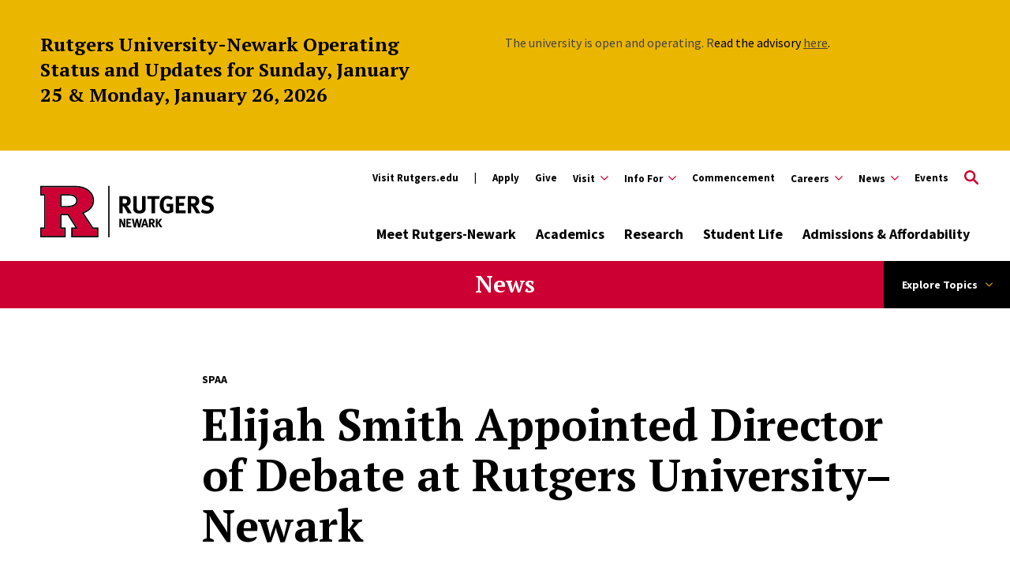

--- FILE ---
content_type: text/html; charset=UTF-8
request_url: https://www.newark.rutgers.edu/news/elijah-smith-appointed-director-debate-rutgers-university-newark
body_size: 34453
content:
<!DOCTYPE html>
<html lang="en" dir="ltr" prefix="content: http://purl.org/rss/1.0/modules/content/  dc: http://purl.org/dc/terms/  foaf: http://xmlns.com/foaf/0.1/  og: http://ogp.me/ns#  rdfs: http://www.w3.org/2000/01/rdf-schema#  schema: http://schema.org/  sioc: http://rdfs.org/sioc/ns#  sioct: http://rdfs.org/sioc/types#  skos: http://www.w3.org/2004/02/skos/core#  xsd: http://www.w3.org/2001/XMLSchema# ">
  <head>
    <link rel="apple-touch-icon" sizes="180x180" href="/themes/custom/newark/apple-touch-icon.png">
    <link rel="icon" type="image/png" sizes="32x32" href="/themes/custom/newark/favicon-32x32.png">
    <link rel="icon" type="image/png" sizes="16x16" href="/themes/custom/newark/favicon-16x16.png">
    <link rel="manifest" href="/themes/custom/newark/site.webmanifest">
    <link rel="mask-icon" href="/themes/custom/newark/safari-pinned-tab.svg" color="#d0112b">
    <meta name="google-site-verification" content="OG3KKdmx3_91Smr7lMljyqMBEHJwVh3UY7PJifn-N-w" />
    <meta name="msapplication-TileColor" content="#da532c">
    <meta name="theme-color" content="#ffffff">
    <meta charset="utf-8" />
<link rel="canonical" href="https://www.newark.rutgers.edu/news/elijah-smith-appointed-director-debate-rutgers-university-newark" />
<meta property="og:title" content="Elijah Smith Appointed Director of Debate at Rutgers University–Newark" />
<meta property="og:image" content="https://www.newark.rutgers.edu/sites/default/files/legacy/images/null/elijahsmith.jpg" />
<meta name="twitter:card" content="summary" />
<meta name="twitter:title" content="Elijah Smith Appointed Director of Debate at Rutgers University–Newark" />
<meta name="twitter:image" content="https://www.newark.rutgers.edu/sites/default/files/legacy/images/null/elijahsmith.jpg" />
<meta name="Generator" content="Drupal 10 (https://www.drupal.org)" />
<meta name="MobileOptimized" content="width" />
<meta name="HandheldFriendly" content="true" />
<meta name="viewport" content="width=device-width, initial-scale=1.0" />
<script type="application/ld+json">{
    "@context": "https://schema.org",
    "@graph": [
        {
            "@type": "Article",
            "headline": "Elijah Smith Appointed Director of Debate at Rutgers University–Newark",
            "about": "SPAA",
            "datePublished": "2019-08-11T20:00:00-0400",
            "dateModified": "2019-08-11T20:00:00-0400",
            "author": {
                "@type": "Person",
                "@id": "https://www.newark.rutgers.edu/",
                "url": "https://www.newark.rutgers.edu/"
            },
            "publisher": {
                "@type": "Organization",
                "@id": "https://www.newark.rutgers.edu/",
                "name": "Rutgers University-Newark",
                "url": "https://www.newark.rutgers.edu/",
                "logo": {
                    "@type": "ImageObject",
                    "url": "https://www.newark.rutgers.edu/themes/custom/rutgers_edu/images/rutgers_logo.png",
                    "width": "454",
                    "height": "60"
                }
            }
        },
        {
            "@type": "CollegeOrUniversity",
            "@id": "https://www.newark.rutgers.edu/",
            "name": "Rutgers University-Newark",
            "url": "https://www.newark.rutgers.edu/",
            "telephone": "973-353-5205",
            "logo": {
                "@type": "ImageObject",
                "url": "https://www.newark.rutgers.edu/themes/custom/rutgers_edu/images/rutgers_logo.png",
                "width": "454",
                "height": "60"
            },
            "address": {
                "@type": "PostalAddress",
                "streetAddress": "195 University Ave",
                "addressLocality": "Newark",
                "addressRegion": "NJ",
                "postalCode": "07102",
                "addressCountry": "USA"
            },
            "geo": {
                "@type": "GeoCoordinates",
                "latitude": "40.740967",
                "longitude": "-74.174698"
            }
        }
    ]
}</script>
<link rel="icon" href="/themes/custom/newark/favicon.ico" type="image/vnd.microsoft.icon" />

    <title>Elijah Smith Appointed Director of Debate at Rutgers University–Newark | Rutgers University-Newark</title>
    <link href="https://fonts.googleapis.com/css?family=Oswald:400,500,600,700|PT+Serif:400,400i,700,700i|Source+Sans+Pro:400,400i,600,600i,700,700i&display=swap" rel="stylesheet">
    <link rel="stylesheet" media="all" href="/sites/default/files/css/css_93zofjUxmWbSzTg56wBJbT7T266LQpskWfiNYH6oCOs.css?delta=0&amp;language=en&amp;theme=newark&amp;include=[base64]" />
<link rel="stylesheet" media="all" href="//cdnjs.cloudflare.com/ajax/libs/font-awesome/6.6.0/css/all.min.css" />
<link rel="stylesheet" media="all" href="/sites/default/files/css/css_U_XDfTyOxD187o3Ak3W3Mpv32EZvyQLTlmwtZ-ftjEM.css?delta=2&amp;language=en&amp;theme=newark&amp;include=[base64]" />
<link rel="stylesheet" media="all" href="/sites/default/files/css/css_Zpj9wFMmDQjNT-OO3AdlKoTKRXWyFIfFTH3UmvUgBE4.css?delta=3&amp;language=en&amp;theme=newark&amp;include=[base64]" />
<link rel="stylesheet" media="all" href="/sites/default/files/css/css_07R0ovDE845QtW3TMIbHUr2K2_VN0KYJey3oaC7_6J4.css?delta=4&amp;language=en&amp;theme=newark&amp;include=[base64]" />

    <script type="application/json" data-drupal-selector="drupal-settings-json">{"path":{"baseUrl":"\/","pathPrefix":"","currentPath":"node\/5463","currentPathIsAdmin":false,"isFront":false,"currentLanguage":"en"},"pluralDelimiter":"\u0003","gtag":{"tagId":"","consentMode":false,"otherIds":[],"events":[],"additionalConfigInfo":[]},"suppressDeprecationErrors":true,"ajaxPageState":{"libraries":"[base64]","theme":"newark","theme_token":null},"ajaxTrustedUrl":[],"gtm":{"tagId":null,"settings":{"data_layer":"dataLayer","include_classes":false,"allowlist_classes":"google\nnonGooglePixels\nnonGoogleScripts\nnonGoogleIframes","blocklist_classes":"customScripts\ncustomPixels","include_environment":false,"environment_id":"","environment_token":""},"tagIds":["GTM-MVPDXD7"]},"user":{"uid":0,"permissionsHash":"b50f73e202b6d8ec03ac336559c55567411ef042678e5dd91104d47f72bb6f7c"}}</script>
<script src="/core/misc/drupalSettingsLoader.js?v=10.6.1"></script>
<script src="/modules/contrib/google_tag/js/gtag.js?t9aepi"></script>
<script src="/modules/contrib/google_tag/js/gtm.js?t9aepi"></script>

    <script type='text/javascript' src='https://platform-api.sharethis.com/js/sharethis.js#property=5db74cb3020ee70012a2ad99&product=inline-share-buttons' async='async'></script>
  </head>
  <body class="article visible-alert path-node page-node-type-article newark">
        <a class="skip-link" href="#main-content-nwrk">
      Skip to main content
    </a>

    <noscript><iframe src="https://www.googletagmanager.com/ns.html?id=GTM-MVPDXD7"
                  height="0" width="0" style="display:none;visibility:hidden"></iframe></noscript>

      <div class="dialog-off-canvas-main-canvas" data-off-canvas-main-canvas>
    <div class="layout-container lc--layout-container lc--two-column-nwrk">

  <div class="l--layout l--full-nwrk">
    
      
    

<section
  class="cc--component-container cc--emergency-banner color-yellow standard"

  
  
  
  
  
  >

    <div class="c--component c--emergency-banner"
        >

        
      <div class="container-wrapper">
      <div class="inner-wrapper">
        <header class="header-banner-container">

              
<div class="f--field f--section-title">

    
      <h2>
              Rutgers University-Newark Operating Status and Updates for Sunday, January 25 & Monday, January 26, 2026  
          </h2>
  

</div><!-- f--field f--section-title -->

          
        </header>

        <div class="banner-content">

                          
<div class="f--field f--description">

    
    <p><span style="-webkit-tap-highlight-color:rgba(0, 0, 0, 0);-webkit-text-size-adjust:auto;-webkit-text-stroke-width:0px;caret-color:rgb(68, 68, 68);color:rgb(68, 68, 68);display:inline !important;float:none;font-family:&quot;Source Sans Pro&quot;, Helvetica, Arial, sans-serif;font-size:16px;font-style:normal;font-variant-caps:normal;font-weight:400;letter-spacing:normal;orphans:2;text-align:start;text-decoration:none;text-indent:0px;text-transform:none;white-space:normal;widows:2;word-spacing:0px;">The university is open and operating. R</span>ead the advisory <a href="https://www.newark.rutgers.edu/status">here</a>.</p>


</div><!-- f--field f--description -->
          
          
        </div>
      </div>
    </div>
  

    </div><!-- c--component c--emergency-banner -->

</section><!-- cc--component-container cc--emergency-banner -->

  


    <header id="l--main-header-nwrk">
        <div class="region region-header r--region r--header">
    <div class="cc-component-container cc--nwrk-header" aria-label="Site Header">
      <div class="c--component c--nwrk-header">
        


<div id="block-search-block" class="block block-rutgers-search block-search-block cc--component-container cc--nwrk-search-form" style="display: none">
  <div class="c--component c--nwrk-search-form">
    
        
          
<div class="search-form-branding">

  <a class="logo-link-mobile" href="/" aria-label="Back to Rutgers Newark home">
<svg width="220px" class="icon-logo" height="71px" xmlns="http://www.w3.org/2000/svg" xmlns:xlink="http://www.w3.org/1999/xlink" x="0px" y="0px" viewBox="0 0 506 150" style="enable-background:new 0 0 506 150;" xml:space="preserve">
      <title>🛡logo/logotype-shield Horizontal/mono/4 Newark</title>
      <g stroke="none" stroke-width="1" fill="none" fill-rule="evenodd">
          <g transform="translate(-48.000000, -39.000000)">
              <g transform="translate(48.000000, 39.666667)">
                  <g transform="translate(0.000000, -0.000000)">

	<rect x="198.09" width="3.91" height="150" fill="#000000" />

		<path fill="#CC0033" d="M121.11,78.18l2.39-0.9c19.85-7.48,29.49-18.78,29.49-34.54c0-10.92-4.37-19.82-13.34-27.21
			c-9.51-7.71-22.59-11.62-38.86-11.62c0,0-92.97-0.01-96.88,0v20.6c0.61,0,4.93,0,11.28,0.01v101.02H3.91v20.56h66.07v-20.56H58.32
			V82h23.95l27.4,43.53H94.26v20.56h71.54v-20.56h-13.53L121.11,78.18z M102.24,56.45l-0.06,0.04c-5.1,3.99-12.62,6.01-22.37,6.01
			H58.32V24.5c14.64,0,26.5,0,26.5,0c8.28,0,14.72,2.32,19.11,6.86c3.2,3.17,4.83,7.17,4.83,11.91
			C108.76,48.37,106.57,52.8,102.24,56.45"/>
		<path fill="#000000" d="M84.83,24.5c0,0-11.86,0-26.51,0V62.5h21.49c9.74,0,17.27-2.02,22.37-6.01l0.06-0.04c4.33-3.64,6.53-8.08,6.53-13.17
			c0-4.74-1.63-8.74-4.83-11.91C99.54,26.82,93.1,24.5,84.83,24.5 M99.79,53.4l-0.02,0.01c-4.39,3.44-11.11,5.18-19.96,5.18H62.23
			V28.41l22.6,0c7.17,0,12.66,1.91,16.3,5.67l0.06,0.06c2.47,2.45,3.67,5.43,3.67,9.13C104.86,47.19,103.2,50.51,99.79,53.4"/>
		<path fill="#000000" d="M154.38,121.62l-27.34-41.53c19.82-8.05,29.86-20.61,29.86-37.35c0-12.15-4.83-22.04-14.79-30.25
			C131.89,4.2,117.99,0,100.79,0L0,0.01v28.38c0,0,7.09,0.02,11.28,0.02v93.21H0V150h73.89v-28.38H62.23V85.91h17.89l22.48,35.71
			H90.35V150h79.35v-28.38H154.38z M165.8,146.09H94.26v-20.56h15.41L82.27,82H58.32v43.53h11.66v20.56H3.91v-20.56h11.28V24.51
			c-6.35,0-10.68-0.01-11.28-0.01V3.91c3.92-0.01,96.89,0,96.89,0c16.27,0,29.35,3.91,38.86,11.62
			c8.97,7.39,13.34,16.29,13.34,27.21c0,15.77-9.65,27.06-29.49,34.54l-2.39,0.9l31.16,47.35h13.53V146.09z"/>

			<path fill="#000000" d="M242.47,121.01l-4.27-9.55c-1.4-3.12-2.91-6.64-3.37-8.18c0.18,2.05,0.22,4.99,0.25,7.07l0.14,10.66h-4.85V96.06h5.56
				l4.77,9.98c1.26,2.66,2.23,5.28,2.73,7.07c-0.18-1.94-0.36-5.13-0.39-6.86l-0.11-10.19h4.77v24.95H242.47z"/>
			<path fill="#000000" d="M251.01,121.01V96.06h14.21l-0.65,4.09h-8.47v5.78h7.07v4.09h-7.07v6.68h9.44v4.31H251.01z"/>
			<path fill="#000000" d="M290.77,121.22h-5.49l-2.23-10.16c-0.68-3.05-1.11-6.07-1.18-7.04c-0.11,0.68-0.54,3.77-1.18,6.96l-2.08,10.23h-5.71
				l-5.96-25.16h5.31l2.15,9.83c0.93,4.34,1.26,7.68,1.33,8.18c0.11-1.04,0.54-4.56,1.29-7.93l2.23-10.09h5.49l2.3,11.16
				c0.47,2.23,1,6.17,1.08,6.57c0.07-0.86,0.83-5.85,1.36-8.26l2.05-9.48h5.28L290.77,121.22z"/>
			<path fill="#000000" d="M310.05,121.01l-1.76-5.92h-7.32l-1.76,5.92h-5.24l8.18-25.02h5.42l7.86,25.02H310.05z M305.7,105.89l-1.01-4.41
				c-0.14,0.57-0.75,3.16-1.18,4.81c-0.47,1.79-0.79,2.98-1.33,4.63h4.88C306.89,110.38,306.1,107.62,305.7,105.89z"/>
			<path fill="#000000" d="M329.14,121.01c-0.97-1.65-1.36-2.33-2.33-4.09c-2.48-4.49-3.23-5.71-4.13-6.1c-0.25-0.11-0.47-0.18-0.79-0.22v10.41
				h-4.92V96.06h9.3c4.42,0,7.32,2.94,7.32,7.32c0,3.73-2.48,6.82-5.56,6.89c0.5,0.39,0.72,0.61,1.04,1.04
				c1.29,1.62,5.1,8.11,5.99,9.69H329.14z M326.52,100.44c-0.57-0.22-1.62-0.36-2.84-0.36h-1.79v6.75h1.69
				c2.15,0,3.09-0.22,3.77-0.83c0.61-0.57,0.97-1.47,0.97-2.51C328.31,101.95,327.7,100.87,326.52,100.44z"/>
			<path fill="#000000" d="M349.6,121.01l-7.57-13.03v13.03h-5.13V96.06h5.13v11.38l7.11-11.38h6.17l-7.97,11.56l8.87,13.39H349.6z"/>


			<path fill="#000000" d="M254.78,80.01c-1.94-3.31-2.74-4.68-4.68-8.21c-4.97-9-6.48-11.45-8.28-12.24c-0.5-0.22-0.94-0.36-1.58-0.43v20.88h-9.86
				V29.97h18.65c8.86,0,14.69,5.9,14.69,14.69c0,7.49-4.97,13.68-11.16,13.83c1.01,0.79,1.44,1.22,2.09,2.09
				c2.59,3.24,10.23,16.27,12.02,19.44H254.78z M249.52,38.75c-1.15-0.43-3.24-0.72-5.69-0.72h-3.6v13.54h3.38
				c4.32,0,6.19-0.43,7.56-1.66c1.22-1.15,1.94-2.95,1.94-5.04C253.12,41.78,251.9,39.62,249.52,38.75z"/>
			<path fill="#000000" d="M306.33,71.51c-1.3,3.96-6.19,9.43-16.99,9.43c-7.63,0-13.25-2.3-16.06-6.7c-1.66-2.59-2.16-4.61-2.16-9.43V29.97h10.3
				v32.91c0,3.1,0.29,4.9,0.86,5.98c1.15,2.23,3.53,3.46,6.84,3.46c4.39,0,7.2-2.16,7.63-5.83c0.14-1.08,0.14-1.8,0.14-4.46V29.97
				h10.23v33.7C307.13,68.42,307.05,69.35,306.33,71.51z"/>
			<path fill="#000000" d="M346.62,38.32h-11.95v41.69h-10.22V38.32H312.2v-8.35h36.08L346.62,38.32z"/>
			<path fill="#000000" d="M370.74,80.59c-7.49,0-13.03-2.45-17.07-7.63c-3.67-4.68-5.33-10.01-5.33-17.5c0-10.58,3.46-18.07,10.44-22.75
				c3.67-2.45,7.42-3.53,12.17-3.53c6.05,0,11.52,1.94,15.91,5.76l-5.33,6.26c-3.24-2.66-6.62-3.89-10.44-3.89
				c-2.95,0-5.47,0.86-7.2,2.52c-3.38,3.24-4.25,8.64-4.25,16.13c0,7.13,1.22,11.74,3.74,14.26c1.87,1.8,4.61,2.81,7.85,2.81
				c2.23,0,4.03-0.36,5.69-1.22V60.43h-7.63l-1.3-8.21h19.37v23.91C382.26,79.15,376.65,80.59,370.74,80.59z"/>
			<path fill="#000000" d="M394.79,80.01V29.97h28.51l-1.3,8.21h-16.99v11.59h14.19v8.21h-14.19v13.39h18.94v8.64H394.79z"/>
			<path fill="#000000" d="M454.69,80.01c-1.94-3.31-2.74-4.68-4.68-8.21c-4.97-9-6.48-11.45-8.28-12.24c-0.5-0.22-0.94-0.36-1.58-0.43v20.88h-9.86
				V29.97h18.65c8.86,0,14.69,5.9,14.69,14.69c0,7.49-4.97,13.68-11.16,13.83c1.01,0.79,1.44,1.22,2.09,2.09
				c2.59,3.24,10.23,16.27,12.02,19.44H454.69z M449.44,38.75c-1.15-0.43-3.24-0.72-5.69-0.72h-3.6v13.54h3.38
				c4.32,0,6.19-0.43,7.56-1.66c1.22-1.15,1.94-2.95,1.94-5.04C453.04,41.78,451.81,39.62,449.44,38.75z"/>
			<path fill="#000000" d="M485.28,81.09c-5.69,0-12.02-1.66-17.07-4.54l3.74-7.85c4.68,2.45,8.71,4.03,13.75,4.03c5.76,0,8.78-2.38,8.78-6.84
				c0-3.24-2.09-5.26-6.55-6.48l-5.54-1.51c-4.97-1.37-8.06-3.31-9.86-6.34c-1.37-2.23-2.09-4.82-2.09-7.63
				c0-9.14,7.34-15.48,17.93-15.48c6.12,0,12.31,1.87,16.71,5.04l-4.75,7.2c-4.54-2.74-7.92-3.82-11.66-3.82
				c-4.1,0-6.98,2.38-6.98,5.76c0,2.59,1.37,3.89,5.54,5.04l6.05,1.66c8.21,2.23,12.67,7.49,12.67,14.91
				C505.94,74.39,497.73,81.09,485.28,81.09z"/>
                  </g>
              </g>
          </g>
      </g>
    </svg>
</a>
<a class="logo-link-tablet-desktop" href="/" aria-label="Back to Rutgers Newark home">
  <svg width="220px" class="icon-logo-long-tag" height="71px" xmlns="http://www.w3.org/2000/svg" xmlns:xlink="http://www.w3.org/1999/xlink" x="0px" y="0px" viewBox="0 0 506 150" style="enable-background:new 0 0 506 150;" xml:space="preserve">
      <title>🛡logo/logotype-shield Horizontal/mono/4 Newark</title>
      <g stroke="none" stroke-width="1" fill="none" fill-rule="evenodd">
          <g transform="translate(-48.000000, -39.000000)">
              <g transform="translate(48.000000, 39.666667)">
                  <g transform="translate(0.000000, -0.000000)">

	<rect x="198.09" width="3.91" height="150" fill="#000000" />

		<path fill="#CC0033" d="M121.11,78.18l2.39-0.9c19.85-7.48,29.49-18.78,29.49-34.54c0-10.92-4.37-19.82-13.34-27.21
			c-9.51-7.71-22.59-11.62-38.86-11.62c0,0-92.97-0.01-96.88,0v20.6c0.61,0,4.93,0,11.28,0.01v101.02H3.91v20.56h66.07v-20.56H58.32
			V82h23.95l27.4,43.53H94.26v20.56h71.54v-20.56h-13.53L121.11,78.18z M102.24,56.45l-0.06,0.04c-5.1,3.99-12.62,6.01-22.37,6.01
			H58.32V24.5c14.64,0,26.5,0,26.5,0c8.28,0,14.72,2.32,19.11,6.86c3.2,3.17,4.83,7.17,4.83,11.91
			C108.76,48.37,106.57,52.8,102.24,56.45"/>
		<path fill="#000000" d="M84.83,24.5c0,0-11.86,0-26.51,0V62.5h21.49c9.74,0,17.27-2.02,22.37-6.01l0.06-0.04c4.33-3.64,6.53-8.08,6.53-13.17
			c0-4.74-1.63-8.74-4.83-11.91C99.54,26.82,93.1,24.5,84.83,24.5 M99.79,53.4l-0.02,0.01c-4.39,3.44-11.11,5.18-19.96,5.18H62.23
			V28.41l22.6,0c7.17,0,12.66,1.91,16.3,5.67l0.06,0.06c2.47,2.45,3.67,5.43,3.67,9.13C104.86,47.19,103.2,50.51,99.79,53.4"/>
		<path fill="#000000" d="M154.38,121.62l-27.34-41.53c19.82-8.05,29.86-20.61,29.86-37.35c0-12.15-4.83-22.04-14.79-30.25
			C131.89,4.2,117.99,0,100.79,0L0,0.01v28.38c0,0,7.09,0.02,11.28,0.02v93.21H0V150h73.89v-28.38H62.23V85.91h17.89l22.48,35.71
			H90.35V150h79.35v-28.38H154.38z M165.8,146.09H94.26v-20.56h15.41L82.27,82H58.32v43.53h11.66v20.56H3.91v-20.56h11.28V24.51
			c-6.35,0-10.68-0.01-11.28-0.01V3.91c3.92-0.01,96.89,0,96.89,0c16.27,0,29.35,3.91,38.86,11.62
			c8.97,7.39,13.34,16.29,13.34,27.21c0,15.77-9.65,27.06-29.49,34.54l-2.39,0.9l31.16,47.35h13.53V146.09z"/>

			<path fill="#000000" d="M242.47,121.01l-4.27-9.55c-1.4-3.12-2.91-6.64-3.37-8.18c0.18,2.05,0.22,4.99,0.25,7.07l0.14,10.66h-4.85V96.06h5.56
				l4.77,9.98c1.26,2.66,2.23,5.28,2.73,7.07c-0.18-1.94-0.36-5.13-0.39-6.86l-0.11-10.19h4.77v24.95H242.47z"/>
			<path fill="#000000" d="M251.01,121.01V96.06h14.21l-0.65,4.09h-8.47v5.78h7.07v4.09h-7.07v6.68h9.44v4.31H251.01z"/>
			<path fill="#000000" d="M290.77,121.22h-5.49l-2.23-10.16c-0.68-3.05-1.11-6.07-1.18-7.04c-0.11,0.68-0.54,3.77-1.18,6.96l-2.08,10.23h-5.71
				l-5.96-25.16h5.31l2.15,9.83c0.93,4.34,1.26,7.68,1.33,8.18c0.11-1.04,0.54-4.56,1.29-7.93l2.23-10.09h5.49l2.3,11.16
				c0.47,2.23,1,6.17,1.08,6.57c0.07-0.86,0.83-5.85,1.36-8.26l2.05-9.48h5.28L290.77,121.22z"/>
			<path fill="#000000" d="M310.05,121.01l-1.76-5.92h-7.32l-1.76,5.92h-5.24l8.18-25.02h5.42l7.86,25.02H310.05z M305.7,105.89l-1.01-4.41
				c-0.14,0.57-0.75,3.16-1.18,4.81c-0.47,1.79-0.79,2.98-1.33,4.63h4.88C306.89,110.38,306.1,107.62,305.7,105.89z"/>
			<path fill="#000000" d="M329.14,121.01c-0.97-1.65-1.36-2.33-2.33-4.09c-2.48-4.49-3.23-5.71-4.13-6.1c-0.25-0.11-0.47-0.18-0.79-0.22v10.41
				h-4.92V96.06h9.3c4.42,0,7.32,2.94,7.32,7.32c0,3.73-2.48,6.82-5.56,6.89c0.5,0.39,0.72,0.61,1.04,1.04
				c1.29,1.62,5.1,8.11,5.99,9.69H329.14z M326.52,100.44c-0.57-0.22-1.62-0.36-2.84-0.36h-1.79v6.75h1.69
				c2.15,0,3.09-0.22,3.77-0.83c0.61-0.57,0.97-1.47,0.97-2.51C328.31,101.95,327.7,100.87,326.52,100.44z"/>
			<path fill="#000000" d="M349.6,121.01l-7.57-13.03v13.03h-5.13V96.06h5.13v11.38l7.11-11.38h6.17l-7.97,11.56l8.87,13.39H349.6z"/>


			<path fill="#000000" d="M254.78,80.01c-1.94-3.31-2.74-4.68-4.68-8.21c-4.97-9-6.48-11.45-8.28-12.24c-0.5-0.22-0.94-0.36-1.58-0.43v20.88h-9.86
				V29.97h18.65c8.86,0,14.69,5.9,14.69,14.69c0,7.49-4.97,13.68-11.16,13.83c1.01,0.79,1.44,1.22,2.09,2.09
				c2.59,3.24,10.23,16.27,12.02,19.44H254.78z M249.52,38.75c-1.15-0.43-3.24-0.72-5.69-0.72h-3.6v13.54h3.38
				c4.32,0,6.19-0.43,7.56-1.66c1.22-1.15,1.94-2.95,1.94-5.04C253.12,41.78,251.9,39.62,249.52,38.75z"/>
			<path fill="#000000" d="M306.33,71.51c-1.3,3.96-6.19,9.43-16.99,9.43c-7.63,0-13.25-2.3-16.06-6.7c-1.66-2.59-2.16-4.61-2.16-9.43V29.97h10.3
				v32.91c0,3.1,0.29,4.9,0.86,5.98c1.15,2.23,3.53,3.46,6.84,3.46c4.39,0,7.2-2.16,7.63-5.83c0.14-1.08,0.14-1.8,0.14-4.46V29.97
				h10.23v33.7C307.13,68.42,307.05,69.35,306.33,71.51z"/>
			<path fill="#000000" d="M346.62,38.32h-11.95v41.69h-10.22V38.32H312.2v-8.35h36.08L346.62,38.32z"/>
			<path fill="#000000" d="M370.74,80.59c-7.49,0-13.03-2.45-17.07-7.63c-3.67-4.68-5.33-10.01-5.33-17.5c0-10.58,3.46-18.07,10.44-22.75
				c3.67-2.45,7.42-3.53,12.17-3.53c6.05,0,11.52,1.94,15.91,5.76l-5.33,6.26c-3.24-2.66-6.62-3.89-10.44-3.89
				c-2.95,0-5.47,0.86-7.2,2.52c-3.38,3.24-4.25,8.64-4.25,16.13c0,7.13,1.22,11.74,3.74,14.26c1.87,1.8,4.61,2.81,7.85,2.81
				c2.23,0,4.03-0.36,5.69-1.22V60.43h-7.63l-1.3-8.21h19.37v23.91C382.26,79.15,376.65,80.59,370.74,80.59z"/>
			<path fill="#000000" d="M394.79,80.01V29.97h28.51l-1.3,8.21h-16.99v11.59h14.19v8.21h-14.19v13.39h18.94v8.64H394.79z"/>
			<path fill="#000000" d="M454.69,80.01c-1.94-3.31-2.74-4.68-4.68-8.21c-4.97-9-6.48-11.45-8.28-12.24c-0.5-0.22-0.94-0.36-1.58-0.43v20.88h-9.86
				V29.97h18.65c8.86,0,14.69,5.9,14.69,14.69c0,7.49-4.97,13.68-11.16,13.83c1.01,0.79,1.44,1.22,2.09,2.09
				c2.59,3.24,10.23,16.27,12.02,19.44H454.69z M449.44,38.75c-1.15-0.43-3.24-0.72-5.69-0.72h-3.6v13.54h3.38
				c4.32,0,6.19-0.43,7.56-1.66c1.22-1.15,1.94-2.95,1.94-5.04C453.04,41.78,451.81,39.62,449.44,38.75z"/>
			<path fill="#000000" d="M485.28,81.09c-5.69,0-12.02-1.66-17.07-4.54l3.74-7.85c4.68,2.45,8.71,4.03,13.75,4.03c5.76,0,8.78-2.38,8.78-6.84
				c0-3.24-2.09-5.26-6.55-6.48l-5.54-1.51c-4.97-1.37-8.06-3.31-9.86-6.34c-1.37-2.23-2.09-4.82-2.09-7.63
				c0-9.14,7.34-15.48,17.93-15.48c6.12,0,12.31,1.87,16.71,5.04l-4.75,7.2c-4.54-2.74-7.92-3.82-11.66-3.82
				c-4.1,0-6.98,2.38-6.98,5.76c0,2.59,1.37,3.89,5.54,5.04l6.05,1.66c8.21,2.23,12.67,7.49,12.67,14.91
				C505.94,74.39,497.73,81.09,485.28,81.09z"/>
                  </g>
              </g>
          </g>
      </g>
    </svg>
</a>


  <button type="button" class="icon-search-close" aria-label="Close Search">
    <svg role="presentation" version="1.1" class="close" xmlns="http://www.w3.org/2000/svg" xmlns:xlink="http://www.w3.org/1999/xlink" x="0px" y="0px"
         viewBox="0 0 24 23.3" xml:space="preserve">
          <title>Close Search</title>
      <path d="M2.8,0L12,9.2L21.2,0l2.1,2.1l-9.2,9.2l9.9,9.9l-2.1,2.1L12,13.4l-9.9,9.9L0,21.2l9.9-9.9L0.7,2.1L2.8,0z"/>
        </svg>
  </button>
</div>

<h2 class="visually-hidden" id="dialog-title">Enter a Search Term</h2>

<form autocomplete="on" name="nwrk-search-form">
        <div class="search-form-inner">
      <div class="fi--form-item fi--search">
    
  
  <input
    type="text"
    name="search"
    id="6975acfc674f9text"
    class="text"
            maxlength="50"    placeholder="Search Rutgers Newark"    size="50"
  >

</div>
      <button type="submit" class="icon-search" aria-label="Search">
  <svg version="1.1" role="img"xmlns="http://www.w3.org/2000/svg" xmlns:xlink="http://www.w3.org/1999/xlink" x="0px"
   y="0px" viewBox="0 0 28 28">
   <title>Search</title>
<path d="M11.1,0C5,0,0,5,0,11.1s5,11.1,11.1,11.1c2.3,0,4.5-0.7,6.3-2l7.3,7.3c0.8,0.8,2,0.8,2.8,0c0.8-0.8,0.8-2,0-2.8
	l-7.3-7.3c1.3-1.8,2-4,2-6.3C22.1,5,17.2,0,11.1,0z M11.1,3.9c4,0,7.2,3.2,7.2,7.2c0,4-3.2,7.2-7.2,7.2c-4,0-7.2-3.2-7.2-7.2
	C3.9,7.1,7.1,3.9,11.1,3.9z"/>
</svg>
</button>
    </div>

    <fieldset class="search-filter-options" aria-label="Search Filter Options" role="radiogroup">
      <div class="fieldset-inner">
        <div class="fi--form-item fi--form-item-radio">
    
  <div class="radio-wrapper">
    <input type="radio" name="search-type" id="6975acfc674f9search-type--this-site" value="search-this-site"  checked >
    <label for="6975acfc674f9search-type--this-site">Search this site</label>
  </div>

</div>
        <div class="fi--form-item fi--form-item-radio">
    
  <div class="radio-wrapper">
    <input type="radio" name="search-type" id="6975acfc674f9search-type--all-rutgers" value="search-all-rutgers" >
    <label for="6975acfc674f9search-type--all-rutgers">Search all Rutgers</label>
  </div>

</div>
        <div class="fi--form-item fi--form-item-radio">
    
  <div class="radio-wrapper">
    <input type="radio" name="search-type" id="6975acfc674f9search-type--people" value="search-people" >
    <label for="6975acfc674f9search-type--people">Search People</label>
  </div>

</div>
      </div>
    </fieldset>

  </form>
      </div>
</div>

          <div class="utility-nav-container">
            <div class="utility-nav-container-wrapper">
                
    

<div
  class="cc--component-container cc--nwrk-branding-header-red-tag"

  
  
  
  
  
  >

    <div class="c--component c--nwrk-branding-header-red-tag"
        >

        
  <a href="/" aria-label="Back to Rutgers Newark home">
<svg width="220px" class="icon-logo-color" height="71px" xmlns="http://www.w3.org/2000/svg" xmlns:xlink="http://www.w3.org/1999/xlink" x="0px" y="0px" viewBox="0 0 506 150" style="enable-background:new 0 0 506 150;" xml:space="preserve">
      <title>🛡logo/logotype-shield Horizontal/mono/4 Newark</title>
      <g stroke="none" stroke-width="1" fill="none" fill-rule="evenodd">
          <g transform="translate(-48.000000, -39.000000)">
              <g transform="translate(48.000000, 39.666667)">
                  <g transform="translate(0.000000, -0.000000)">

	<rect x="198.09" width="3.91" height="150" fill="#000000" />

		<path fill="#CC0033" d="M121.11,78.18l2.39-0.9c19.85-7.48,29.49-18.78,29.49-34.54c0-10.92-4.37-19.82-13.34-27.21
			c-9.51-7.71-22.59-11.62-38.86-11.62c0,0-92.97-0.01-96.88,0v20.6c0.61,0,4.93,0,11.28,0.01v101.02H3.91v20.56h66.07v-20.56H58.32
			V82h23.95l27.4,43.53H94.26v20.56h71.54v-20.56h-13.53L121.11,78.18z M102.24,56.45l-0.06,0.04c-5.1,3.99-12.62,6.01-22.37,6.01
			H58.32V24.5c14.64,0,26.5,0,26.5,0c8.28,0,14.72,2.32,19.11,6.86c3.2,3.17,4.83,7.17,4.83,11.91
			C108.76,48.37,106.57,52.8,102.24,56.45"/>
		<path class="stroke" fill="#000000" d="M84.83,24.5c0,0-11.86,0-26.51,0V62.5h21.49c9.74,0,17.27-2.02,22.37-6.01l0.06-0.04c4.33-3.64,6.53-8.08,6.53-13.17
			c0-4.74-1.63-8.74-4.83-11.91C99.54,26.82,93.1,24.5,84.83,24.5 M99.79,53.4l-0.02,0.01c-4.39,3.44-11.11,5.18-19.96,5.18H62.23
			V28.41l22.6,0c7.17,0,12.66,1.91,16.3,5.67l0.06,0.06c2.47,2.45,3.67,5.43,3.67,9.13C104.86,47.19,103.2,50.51,99.79,53.4"/>
		<path class="stroke" fill="#000000" d="M154.38,121.62l-27.34-41.53c19.82-8.05,29.86-20.61,29.86-37.35c0-12.15-4.83-22.04-14.79-30.25
			C131.89,4.2,117.99,0,100.79,0L0,0.01v28.38c0,0,7.09,0.02,11.28,0.02v93.21H0V150h73.89v-28.38H62.23V85.91h17.89l22.48,35.71
			H90.35V150h79.35v-28.38H154.38z M165.8,146.09H94.26v-20.56h15.41L82.27,82H58.32v43.53h11.66v20.56H3.91v-20.56h11.28V24.51
			c-6.35,0-10.68-0.01-11.28-0.01V3.91c3.92-0.01,96.89,0,96.89,0c16.27,0,29.35,3.91,38.86,11.62
			c8.97,7.39,13.34,16.29,13.34,27.21c0,15.77-9.65,27.06-29.49,34.54l-2.39,0.9l31.16,47.35h13.53V146.09z"/>

			<path fill="#000000" d="M242.47,121.01l-4.27-9.55c-1.4-3.12-2.91-6.64-3.37-8.18c0.18,2.05,0.22,4.99,0.25,7.07l0.14,10.66h-4.85V96.06h5.56
				l4.77,9.98c1.26,2.66,2.23,5.28,2.73,7.07c-0.18-1.94-0.36-5.13-0.39-6.86l-0.11-10.19h4.77v24.95H242.47z"/>
			<path fill="#000000" d="M251.01,121.01V96.06h14.21l-0.65,4.09h-8.47v5.78h7.07v4.09h-7.07v6.68h9.44v4.31H251.01z"/>
			<path fill="#000000" d="M290.77,121.22h-5.49l-2.23-10.16c-0.68-3.05-1.11-6.07-1.18-7.04c-0.11,0.68-0.54,3.77-1.18,6.96l-2.08,10.23h-5.71
				l-5.96-25.16h5.31l2.15,9.83c0.93,4.34,1.26,7.68,1.33,8.18c0.11-1.04,0.54-4.56,1.29-7.93l2.23-10.09h5.49l2.3,11.16
				c0.47,2.23,1,6.17,1.08,6.57c0.07-0.86,0.83-5.85,1.36-8.26l2.05-9.48h5.28L290.77,121.22z"/>
			<path fill="#000000" d="M310.05,121.01l-1.76-5.92h-7.32l-1.76,5.92h-5.24l8.18-25.02h5.42l7.86,25.02H310.05z M305.7,105.89l-1.01-4.41
				c-0.14,0.57-0.75,3.16-1.18,4.81c-0.47,1.79-0.79,2.98-1.33,4.63h4.88C306.89,110.38,306.1,107.62,305.7,105.89z"/>
			<path fill="#000000" d="M329.14,121.01c-0.97-1.65-1.36-2.33-2.33-4.09c-2.48-4.49-3.23-5.71-4.13-6.1c-0.25-0.11-0.47-0.18-0.79-0.22v10.41
				h-4.92V96.06h9.3c4.42,0,7.32,2.94,7.32,7.32c0,3.73-2.48,6.82-5.56,6.89c0.5,0.39,0.72,0.61,1.04,1.04
				c1.29,1.62,5.1,8.11,5.99,9.69H329.14z M326.52,100.44c-0.57-0.22-1.62-0.36-2.84-0.36h-1.79v6.75h1.69
				c2.15,0,3.09-0.22,3.77-0.83c0.61-0.57,0.97-1.47,0.97-2.51C328.31,101.95,327.7,100.87,326.52,100.44z"/>
			<path fill="#000000" d="M349.6,121.01l-7.57-13.03v13.03h-5.13V96.06h5.13v11.38l7.11-11.38h6.17l-7.97,11.56l8.87,13.39H349.6z"/>

			<path fill="#000000" d="M254.78,80.01c-1.94-3.31-2.74-4.68-4.68-8.21c-4.97-9-6.48-11.45-8.28-12.24c-0.5-0.22-0.94-0.36-1.58-0.43v20.88h-9.86
				V29.97h18.65c8.86,0,14.69,5.9,14.69,14.69c0,7.49-4.97,13.68-11.16,13.83c1.01,0.79,1.44,1.22,2.09,2.09
				c2.59,3.24,10.23,16.27,12.02,19.44H254.78z M249.52,38.75c-1.15-0.43-3.24-0.72-5.69-0.72h-3.6v13.54h3.38
				c4.32,0,6.19-0.43,7.56-1.66c1.22-1.15,1.94-2.95,1.94-5.04C253.12,41.78,251.9,39.62,249.52,38.75z"/>
			<path fill="#000000" d="M306.33,71.51c-1.3,3.96-6.19,9.43-16.99,9.43c-7.63,0-13.25-2.3-16.06-6.7c-1.66-2.59-2.16-4.61-2.16-9.43V29.97h10.3
				v32.91c0,3.1,0.29,4.9,0.86,5.98c1.15,2.23,3.53,3.46,6.84,3.46c4.39,0,7.2-2.16,7.63-5.83c0.14-1.08,0.14-1.8,0.14-4.46V29.97
				h10.23v33.7C307.13,68.42,307.05,69.35,306.33,71.51z"/>
			<path fill="#000000" d="M346.62,38.32h-11.95v41.69h-10.22V38.32H312.2v-8.35h36.08L346.62,38.32z"/>
			<path fill="#000000" d="M370.74,80.59c-7.49,0-13.03-2.45-17.07-7.63c-3.67-4.68-5.33-10.01-5.33-17.5c0-10.58,3.46-18.07,10.44-22.75
				c3.67-2.45,7.42-3.53,12.17-3.53c6.05,0,11.52,1.94,15.91,5.76l-5.33,6.26c-3.24-2.66-6.62-3.89-10.44-3.89
				c-2.95,0-5.47,0.86-7.2,2.52c-3.38,3.24-4.25,8.64-4.25,16.13c0,7.13,1.22,11.74,3.74,14.26c1.87,1.8,4.61,2.81,7.85,2.81
				c2.23,0,4.03-0.36,5.69-1.22V60.43h-7.63l-1.3-8.21h19.37v23.91C382.26,79.15,376.65,80.59,370.74,80.59z"/>
			<path fill="#000000" d="M394.79,80.01V29.97h28.51l-1.3,8.21h-16.99v11.59h14.19v8.21h-14.19v13.39h18.94v8.64H394.79z"/>
			<path fill="#000000" d="M454.69,80.01c-1.94-3.31-2.74-4.68-4.68-8.21c-4.97-9-6.48-11.45-8.28-12.24c-0.5-0.22-0.94-0.36-1.58-0.43v20.88h-9.86
				V29.97h18.65c8.86,0,14.69,5.9,14.69,14.69c0,7.49-4.97,13.68-11.16,13.83c1.01,0.79,1.44,1.22,2.09,2.09
				c2.59,3.24,10.23,16.27,12.02,19.44H454.69z M449.44,38.75c-1.15-0.43-3.24-0.72-5.69-0.72h-3.6v13.54h3.38
				c4.32,0,6.19-0.43,7.56-1.66c1.22-1.15,1.94-2.95,1.94-5.04C453.04,41.78,451.81,39.62,449.44,38.75z"/>
			<path fill="#000000" d="M485.28,81.09c-5.69,0-12.02-1.66-17.07-4.54l3.74-7.85c4.68,2.45,8.71,4.03,13.75,4.03c5.76,0,8.78-2.38,8.78-6.84
				c0-3.24-2.09-5.26-6.55-6.48l-5.54-1.51c-4.97-1.37-8.06-3.31-9.86-6.34c-1.37-2.23-2.09-4.82-2.09-7.63
				c0-9.14,7.34-15.48,17.93-15.48c6.12,0,12.31,1.87,16.71,5.04l-4.75,7.2c-4.54-2.74-7.92-3.82-11.66-3.82
				c-4.1,0-6.98,2.38-6.98,5.76c0,2.59,1.37,3.89,5.54,5.04l6.05,1.66c8.21,2.23,12.67,7.49,12.67,14.91
				C505.94,74.39,497.73,81.09,485.28,81.09z"/>
                  </g>
              </g>
          </g>
      </g>
    </svg>

  <svg width="220px" class="icon-logo-color-stacked" height="71px" xmlns="http://www.w3.org/2000/svg" xmlns:xlink="http://www.w3.org/1999/xlink" x="0px" y="0px" viewBox="0 0 506 150" style="enable-background:new 0 0 506 150;" xml:space="preserve">
      <title>🛡logo/logotype-shield Horizontal/mono/4 Newark</title>
      <g stroke="none" stroke-width="1" fill="none" fill-rule="evenodd">
          <g transform="translate(-48.000000, -39.000000)">
              <g transform="translate(48.000000, 39.666667)">
                  <g transform="translate(0.000000, -0.000000)">

	<rect x="198.09" width="3.91" height="150" fill="#000000" />

		<path fill="#CC0033" d="M121.11,78.18l2.39-0.9c19.85-7.48,29.49-18.78,29.49-34.54c0-10.92-4.37-19.82-13.34-27.21
			c-9.51-7.71-22.59-11.62-38.86-11.62c0,0-92.97-0.01-96.88,0v20.6c0.61,0,4.93,0,11.28,0.01v101.02H3.91v20.56h66.07v-20.56H58.32
			V82h23.95l27.4,43.53H94.26v20.56h71.54v-20.56h-13.53L121.11,78.18z M102.24,56.45l-0.06,0.04c-5.1,3.99-12.62,6.01-22.37,6.01
			H58.32V24.5c14.64,0,26.5,0,26.5,0c8.28,0,14.72,2.32,19.11,6.86c3.2,3.17,4.83,7.17,4.83,11.91
			C108.76,48.37,106.57,52.8,102.24,56.45"/>
		<path class="stroke" fill="#000000" d="M84.83,24.5c0,0-11.86,0-26.51,0V62.5h21.49c9.74,0,17.27-2.02,22.37-6.01l0.06-0.04c4.33-3.64,6.53-8.08,6.53-13.17
			c0-4.74-1.63-8.74-4.83-11.91C99.54,26.82,93.1,24.5,84.83,24.5 M99.79,53.4l-0.02,0.01c-4.39,3.44-11.11,5.18-19.96,5.18H62.23
			V28.41l22.6,0c7.17,0,12.66,1.91,16.3,5.67l0.06,0.06c2.47,2.45,3.67,5.43,3.67,9.13C104.86,47.19,103.2,50.51,99.79,53.4"/>
		<path class="stroke" fill="#000000" d="M154.38,121.62l-27.34-41.53c19.82-8.05,29.86-20.61,29.86-37.35c0-12.15-4.83-22.04-14.79-30.25
			C131.89,4.2,117.99,0,100.79,0L0,0.01v28.38c0,0,7.09,0.02,11.28,0.02v93.21H0V150h73.89v-28.38H62.23V85.91h17.89l22.48,35.71
			H90.35V150h79.35v-28.38H154.38z M165.8,146.09H94.26v-20.56h15.41L82.27,82H58.32v43.53h11.66v20.56H3.91v-20.56h11.28V24.51
			c-6.35,0-10.68-0.01-11.28-0.01V3.91c3.92-0.01,96.89,0,96.89,0c16.27,0,29.35,3.91,38.86,11.62
			c8.97,7.39,13.34,16.29,13.34,27.21c0,15.77-9.65,27.06-29.49,34.54l-2.39,0.9l31.16,47.35h13.53V146.09z"/>

			<path fill="#000000" d="M242.47,121.01l-4.27-9.55c-1.4-3.12-2.91-6.64-3.37-8.18c0.18,2.05,0.22,4.99,0.25,7.07l0.14,10.66h-4.85V96.06h5.56
				l4.77,9.98c1.26,2.66,2.23,5.28,2.73,7.07c-0.18-1.94-0.36-5.13-0.39-6.86l-0.11-10.19h4.77v24.95H242.47z"/>
			<path fill="#000000" d="M251.01,121.01V96.06h14.21l-0.65,4.09h-8.47v5.78h7.07v4.09h-7.07v6.68h9.44v4.31H251.01z"/>
			<path fill="#000000" d="M290.77,121.22h-5.49l-2.23-10.16c-0.68-3.05-1.11-6.07-1.18-7.04c-0.11,0.68-0.54,3.77-1.18,6.96l-2.08,10.23h-5.71
				l-5.96-25.16h5.31l2.15,9.83c0.93,4.34,1.26,7.68,1.33,8.18c0.11-1.04,0.54-4.56,1.29-7.93l2.23-10.09h5.49l2.3,11.16
				c0.47,2.23,1,6.17,1.08,6.57c0.07-0.86,0.83-5.85,1.36-8.26l2.05-9.48h5.28L290.77,121.22z"/>
			<path fill="#000000" d="M310.05,121.01l-1.76-5.92h-7.32l-1.76,5.92h-5.24l8.18-25.02h5.42l7.86,25.02H310.05z M305.7,105.89l-1.01-4.41
				c-0.14,0.57-0.75,3.16-1.18,4.81c-0.47,1.79-0.79,2.98-1.33,4.63h4.88C306.89,110.38,306.1,107.62,305.7,105.89z"/>
			<path fill="#000000" d="M329.14,121.01c-0.97-1.65-1.36-2.33-2.33-4.09c-2.48-4.49-3.23-5.71-4.13-6.1c-0.25-0.11-0.47-0.18-0.79-0.22v10.41
				h-4.92V96.06h9.3c4.42,0,7.32,2.94,7.32,7.32c0,3.73-2.48,6.82-5.56,6.89c0.5,0.39,0.72,0.61,1.04,1.04
				c1.29,1.62,5.1,8.11,5.99,9.69H329.14z M326.52,100.44c-0.57-0.22-1.62-0.36-2.84-0.36h-1.79v6.75h1.69
				c2.15,0,3.09-0.22,3.77-0.83c0.61-0.57,0.97-1.47,0.97-2.51C328.31,101.95,327.7,100.87,326.52,100.44z"/>
			<path fill="#000000" d="M349.6,121.01l-7.57-13.03v13.03h-5.13V96.06h5.13v11.38l7.11-11.38h6.17l-7.97,11.56l8.87,13.39H349.6z"/>

			<path fill="#000000" d="M254.78,80.01c-1.94-3.31-2.74-4.68-4.68-8.21c-4.97-9-6.48-11.45-8.28-12.24c-0.5-0.22-0.94-0.36-1.58-0.43v20.88h-9.86
				V29.97h18.65c8.86,0,14.69,5.9,14.69,14.69c0,7.49-4.97,13.68-11.16,13.83c1.01,0.79,1.44,1.22,2.09,2.09
				c2.59,3.24,10.23,16.27,12.02,19.44H254.78z M249.52,38.75c-1.15-0.43-3.24-0.72-5.69-0.72h-3.6v13.54h3.38
				c4.32,0,6.19-0.43,7.56-1.66c1.22-1.15,1.94-2.95,1.94-5.04C253.12,41.78,251.9,39.62,249.52,38.75z"/>
			<path fill="#000000" d="M306.33,71.51c-1.3,3.96-6.19,9.43-16.99,9.43c-7.63,0-13.25-2.3-16.06-6.7c-1.66-2.59-2.16-4.61-2.16-9.43V29.97h10.3
				v32.91c0,3.1,0.29,4.9,0.86,5.98c1.15,2.23,3.53,3.46,6.84,3.46c4.39,0,7.2-2.16,7.63-5.83c0.14-1.08,0.14-1.8,0.14-4.46V29.97
				h10.23v33.7C307.13,68.42,307.05,69.35,306.33,71.51z"/>
			<path fill="#000000" d="M346.62,38.32h-11.95v41.69h-10.22V38.32H312.2v-8.35h36.08L346.62,38.32z"/>
			<path fill="#000000" d="M370.74,80.59c-7.49,0-13.03-2.45-17.07-7.63c-3.67-4.68-5.33-10.01-5.33-17.5c0-10.58,3.46-18.07,10.44-22.75
				c3.67-2.45,7.42-3.53,12.17-3.53c6.05,0,11.52,1.94,15.91,5.76l-5.33,6.26c-3.24-2.66-6.62-3.89-10.44-3.89
				c-2.95,0-5.47,0.86-7.2,2.52c-3.38,3.24-4.25,8.64-4.25,16.13c0,7.13,1.22,11.74,3.74,14.26c1.87,1.8,4.61,2.81,7.85,2.81
				c2.23,0,4.03-0.36,5.69-1.22V60.43h-7.63l-1.3-8.21h19.37v23.91C382.26,79.15,376.65,80.59,370.74,80.59z"/>
			<path fill="#000000" d="M394.79,80.01V29.97h28.51l-1.3,8.21h-16.99v11.59h14.19v8.21h-14.19v13.39h18.94v8.64H394.79z"/>
			<path fill="#000000" d="M454.69,80.01c-1.94-3.31-2.74-4.68-4.68-8.21c-4.97-9-6.48-11.45-8.28-12.24c-0.5-0.22-0.94-0.36-1.58-0.43v20.88h-9.86
				V29.97h18.65c8.86,0,14.69,5.9,14.69,14.69c0,7.49-4.97,13.68-11.16,13.83c1.01,0.79,1.44,1.22,2.09,2.09
				c2.59,3.24,10.23,16.27,12.02,19.44H454.69z M449.44,38.75c-1.15-0.43-3.24-0.72-5.69-0.72h-3.6v13.54h3.38
				c4.32,0,6.19-0.43,7.56-1.66c1.22-1.15,1.94-2.95,1.94-5.04C453.04,41.78,451.81,39.62,449.44,38.75z"/>
			<path fill="#000000" d="M485.28,81.09c-5.69,0-12.02-1.66-17.07-4.54l3.74-7.85c4.68,2.45,8.71,4.03,13.75,4.03c5.76,0,8.78-2.38,8.78-6.84
				c0-3.24-2.09-5.26-6.55-6.48l-5.54-1.51c-4.97-1.37-8.06-3.31-9.86-6.34c-1.37-2.23-2.09-4.82-2.09-7.63
				c0-9.14,7.34-15.48,17.93-15.48c6.12,0,12.31,1.87,16.71,5.04l-4.75,7.2c-4.54-2.74-7.92-3.82-11.66-3.82
				c-4.1,0-6.98,2.38-6.98,5.76c0,2.59,1.37,3.89,5.54,5.04l6.05,1.66c8.21,2.23,12.67,7.49,12.67,14.91
				C505.94,74.39,497.73,81.09,485.28,81.09z"/>
                  </g>
              </g>
          </g>
      </g>
    </svg>
  </a>


    </div><!-- c--component c--nwrk-branding-header-red-tag -->

</div><!-- cc--component-container cc--nwrk-branding-header-red-tag -->
              


<div class="black block block-rutgers-menu block-menu-banner-blockutility cc--component-container cc--utility-menu" id="block-utility">
  <div class="c--component c--utility-menu">
    
        
        <nav class="mc--menu mc--utility" aria-label="Rutgers Supplemental Menu">
      
        <ul class="menu m--menu m--utility">
                  <li class="menu-item">
                    <a href="https://rutgers.edu">Visit Rutgers.edu</a>
                                    </li>
                <li class="menu-item">
                    <a href="https://rutgers.force.com/ApplicantPortal/AppPortalCustom" class="show-pipe">Apply</a>
                                    </li>
                <li class="menu-item">
                    <a href="/give" data-drupal-link-system-path="node/3827">Give</a>
                                    </li>
                <li class="menu-item menu-item--expanded">
                <div class="utility-button-wrapper">
          <button type="button" class="utility-button information-for-toggle" aria-expanded="false" aria-haspopup="true">
                                    <span >Visit</span>
            <svg version="1.1" xmlns="http://www.w3.org/2000/svg" xmlns:xlink="http://www.w3.org/1999/xlink" x="0px" y="0px" viewBox="0 0 20 11.7" enable-background="new 0 0 20 11.7" xml:space="preserve">
                <path d="M10,8.3L18.3,0L20,1.7l-10,10L0,1.7L1.7,0L10,8.3z"></path>
              </svg>
          </button>
                                          <ul class="menu submenu" aria-hidden="true">
                    <li class="menu-item">
                    <a href="/visit/directions-campus" data-drupal-link-system-path="node/3776">Directions to Campus</a>
                                    </li>
                <li class="menu-item">
                    <a href="https://www.youvisit.com/tour/rutgersnewark">Virtual Tour</a>
                                    </li>
                <li class="menu-item">
                    <a href="/admission-aid/visits-tours" data-drupal-link-system-path="node/67">Schedule a Visit</a>
                                    </li>
                <li class="menu-item">
                    <a href="https://maps.rutgers.edu/#/?lat=40.737616&amp;lng=-74.179921&amp;parking=true&amp;sidebar=true&amp;zoom=13">Campus Map</a>
                                    </li>
      </ul>
    
                            </div>
              </li>
                <li class="menu-item menu-item--expanded">
                <div class="utility-button-wrapper">
          <button type="button" class="utility-button information-for-toggle" aria-expanded="false" aria-haspopup="true">
                                    <span >Info For</span>
            <svg version="1.1" xmlns="http://www.w3.org/2000/svg" xmlns:xlink="http://www.w3.org/1999/xlink" x="0px" y="0px" viewBox="0 0 20 11.7" enable-background="new 0 0 20 11.7" xml:space="preserve">
                <path d="M10,8.3L18.3,0L20,1.7l-10,10L0,1.7L1.7,0L10,8.3z"></path>
              </svg>
          </button>
                                          <ul class="menu submenu" aria-hidden="true">
                    <li class="menu-item">
                    <a href="/info/prospective-students-and-parents" data-drupal-link-system-path="node/3748">Prospective Students and Parents</a>
                                    </li>
                <li class="menu-item">
                    <a href="/info/current-students" data-drupal-link-system-path="node/3778">Current Students</a>
                                    </li>
                <li class="menu-item">
                    <a href="/info/alumni" data-drupal-link-system-path="node/3852">Alumni</a>
                                    </li>
                <li class="menu-item">
                    <a href="/give" data-drupal-link-system-path="node/3827">Donors</a>
                                    </li>
                <li class="menu-item">
                    <a href="/info/community-visitors" data-drupal-link-system-path="node/3749">Community &amp; Visitors</a>
                                    </li>
                <li class="menu-item">
                    <a href="/info/faculty-and-staff" data-drupal-link-system-path="node/3851">Faculty and Staff</a>
                                    </li>
                <li class="menu-item">
                    <a href="/info/job-seekers" data-drupal-link-system-path="node/3750">Job Seekers</a>
                                    </li>
      </ul>
    
                            </div>
              </li>
                <li class="menu-item">
                    <a href="/commencement" data-drupal-link-system-path="node/7634">Commencement</a>
                                    </li>
                <li class="menu-item menu-item--expanded">
                <div class="utility-button-wrapper">
          <button type="button" class="utility-button information-for-toggle" aria-expanded="false" aria-haspopup="true">
                                    <span >Careers</span>
            <svg version="1.1" xmlns="http://www.w3.org/2000/svg" xmlns:xlink="http://www.w3.org/1999/xlink" x="0px" y="0px" viewBox="0 0 20 11.7" enable-background="new 0 0 20 11.7" xml:space="preserve">
                <path d="M10,8.3L18.3,0L20,1.7l-10,10L0,1.7L1.7,0L10,8.3z"></path>
              </svg>
          </button>
                                          <ul class="menu submenu" aria-hidden="true">
                    <li class="menu-item">
                    <a href="https://careers.newark.rutgers.edu">Apply for a Career at Rutgers Newark</a>
                                    </li>
                <li class="menu-item">
                    <a href="https://careers.newark.rutgers.edu/channels/student/">Hire A Student at Rutgers Newark - Undergraduate</a>
                                    </li>
                <li class="menu-item">
                    <a href="https://careers.newark.rutgers.edu/channels/graduate-students/">Hire A Student at Rutgers Newark - Graduate</a>
                                    </li>
      </ul>
    
                            </div>
              </li>
                <li class="menu-item menu-item--expanded">
                <div class="utility-button-wrapper">
          <button type="button" class="utility-button information-for-toggle" aria-expanded="false" aria-haspopup="true">
                                    <span >News</span>
            <svg version="1.1" xmlns="http://www.w3.org/2000/svg" xmlns:xlink="http://www.w3.org/1999/xlink" x="0px" y="0px" viewBox="0 0 20 11.7" enable-background="new 0 0 20 11.7" xml:space="preserve">
                <path d="M10,8.3L18.3,0L20,1.7l-10,10L0,1.7L1.7,0L10,8.3z"></path>
              </svg>
          </button>
                                          <ul class="menu submenu" aria-hidden="true">
                    <li class="menu-item">
                    <a href="/news" data-drupal-link-system-path="node/13">RU-Newark News</a>
                                    </li>
      </ul>
    
                            </div>
              </li>
                <li class="menu-item">
                    <a href="/events" data-drupal-link-system-path="events">Events</a>
                                    </li>
      </ul>
    


    </nav>
      </div>
</div>

              <div id="block-gcseblock" class="block block-rutgers-search block-gcse-block">
  
    
      
  
    

<div
  class="cc--component-container cc--gcse-tag"

  
  
  
  
  
  >

    <div class="c--component c--gcse-tag"
        >

          <script>
    (function() {
      var cx = 'b6f44eef533e89c85';
      var gcse = document.createElement('script');
      gcse.type = 'text/javascript';
      gcse.async = true;
      gcse.src = 'https://cse.google.com/cse.js?cx=' + cx;
      var s = document.getElementsByTagName('script')[0];
      s.parentNode.insertBefore(gcse, s);
    })();
  </script>
  <div style="display: none">
    <div class="gcse-searchbox-only" data-resultsUrl="/search/site" enableAutoComplete="true"
         data-autoCompleteMaxCompletions="5" data-autoCompleteMatchType='any'></div>
  </div>


    </div><!-- c--component c--gcse-tag -->

</div><!-- cc--component-container cc--gcse-tag -->

  </div>

              <button type="button" class="icon-search" aria-label="Open Search">
  <svg role="img" class="search" version="1.1" xmlns="http://www.w3.org/2000/svg" xmlns:xlink="http://www.w3.org/1999/xlink" x="0px"
	 y="0px" viewBox="0 0 28 28" xml:space="preserve">
   <title>Open Search</title>
  <path class="search" d="M11.1,0C5,0,0,5,0,11.1s5,11.1,11.1,11.1c2.3,0,4.5-0.7,6.3-2l7.3,7.3c0.8,0.8,2,0.8,2.8,0c0.8-0.8,0.8-2,0-2.8
    l-7.3-7.3c1.3-1.8,2-4,2-6.3C22.1,5,17.2,0,11.1,0z M11.1,3.9c4,0,7.2,3.2,7.2,7.2c0,4-3.2,7.2-7.2,7.2c-4,0-7.2-3.2-7.2-7.2
    C3.9,7.1,7.1,3.9,11.1,3.9z"/>
  </svg>
</button>
              <button type="button" class="icon-close" aria-label="Close">
  <svg version="1.1" xmlns="http://www.w3.org/2000/svg" xmlns:xlink="http://www.w3.org/1999/xlink" x="0px" y="0px"
	 viewBox="0 0 24 23.3" xml:space="preserve">
  <path d="M2.8,0L12,9.2L21.2,0l2.1,2.1l-9.2,9.2l9.9,9.9l-2.1,2.1L12,13.4l-9.9,9.9L0,21.2l9.9-9.9L0.7,2.1L2.8,0z"/>
  </svg>
</button>
            </div>
          </div>

          <div class="main-nav-container">
            <div class="branding-mainmenu-container">
              <div class="branding-mainmenu-container-inner">
                <div class="inner-wrapper">
                    
    

<div
  class="cc--component-container cc--nwrk-branding-header-red-tag"

  
  
  
  
  
  >

    <div class="c--component c--nwrk-branding-header-red-tag"
        >

        
  <a href="/" aria-label="Back to Rutgers Newark home">
<svg width="220px" class="icon-logo-color" height="71px" xmlns="http://www.w3.org/2000/svg" xmlns:xlink="http://www.w3.org/1999/xlink" x="0px" y="0px" viewBox="0 0 506 150" style="enable-background:new 0 0 506 150;" xml:space="preserve">
      <title>🛡logo/logotype-shield Horizontal/mono/4 Newark</title>
      <g stroke="none" stroke-width="1" fill="none" fill-rule="evenodd">
          <g transform="translate(-48.000000, -39.000000)">
              <g transform="translate(48.000000, 39.666667)">
                  <g transform="translate(0.000000, -0.000000)">

	<rect x="198.09" width="3.91" height="150" fill="#000000" />

		<path fill="#CC0033" d="M121.11,78.18l2.39-0.9c19.85-7.48,29.49-18.78,29.49-34.54c0-10.92-4.37-19.82-13.34-27.21
			c-9.51-7.71-22.59-11.62-38.86-11.62c0,0-92.97-0.01-96.88,0v20.6c0.61,0,4.93,0,11.28,0.01v101.02H3.91v20.56h66.07v-20.56H58.32
			V82h23.95l27.4,43.53H94.26v20.56h71.54v-20.56h-13.53L121.11,78.18z M102.24,56.45l-0.06,0.04c-5.1,3.99-12.62,6.01-22.37,6.01
			H58.32V24.5c14.64,0,26.5,0,26.5,0c8.28,0,14.72,2.32,19.11,6.86c3.2,3.17,4.83,7.17,4.83,11.91
			C108.76,48.37,106.57,52.8,102.24,56.45"/>
		<path class="stroke" fill="#000000" d="M84.83,24.5c0,0-11.86,0-26.51,0V62.5h21.49c9.74,0,17.27-2.02,22.37-6.01l0.06-0.04c4.33-3.64,6.53-8.08,6.53-13.17
			c0-4.74-1.63-8.74-4.83-11.91C99.54,26.82,93.1,24.5,84.83,24.5 M99.79,53.4l-0.02,0.01c-4.39,3.44-11.11,5.18-19.96,5.18H62.23
			V28.41l22.6,0c7.17,0,12.66,1.91,16.3,5.67l0.06,0.06c2.47,2.45,3.67,5.43,3.67,9.13C104.86,47.19,103.2,50.51,99.79,53.4"/>
		<path class="stroke" fill="#000000" d="M154.38,121.62l-27.34-41.53c19.82-8.05,29.86-20.61,29.86-37.35c0-12.15-4.83-22.04-14.79-30.25
			C131.89,4.2,117.99,0,100.79,0L0,0.01v28.38c0,0,7.09,0.02,11.28,0.02v93.21H0V150h73.89v-28.38H62.23V85.91h17.89l22.48,35.71
			H90.35V150h79.35v-28.38H154.38z M165.8,146.09H94.26v-20.56h15.41L82.27,82H58.32v43.53h11.66v20.56H3.91v-20.56h11.28V24.51
			c-6.35,0-10.68-0.01-11.28-0.01V3.91c3.92-0.01,96.89,0,96.89,0c16.27,0,29.35,3.91,38.86,11.62
			c8.97,7.39,13.34,16.29,13.34,27.21c0,15.77-9.65,27.06-29.49,34.54l-2.39,0.9l31.16,47.35h13.53V146.09z"/>

			<path fill="#000000" d="M242.47,121.01l-4.27-9.55c-1.4-3.12-2.91-6.64-3.37-8.18c0.18,2.05,0.22,4.99,0.25,7.07l0.14,10.66h-4.85V96.06h5.56
				l4.77,9.98c1.26,2.66,2.23,5.28,2.73,7.07c-0.18-1.94-0.36-5.13-0.39-6.86l-0.11-10.19h4.77v24.95H242.47z"/>
			<path fill="#000000" d="M251.01,121.01V96.06h14.21l-0.65,4.09h-8.47v5.78h7.07v4.09h-7.07v6.68h9.44v4.31H251.01z"/>
			<path fill="#000000" d="M290.77,121.22h-5.49l-2.23-10.16c-0.68-3.05-1.11-6.07-1.18-7.04c-0.11,0.68-0.54,3.77-1.18,6.96l-2.08,10.23h-5.71
				l-5.96-25.16h5.31l2.15,9.83c0.93,4.34,1.26,7.68,1.33,8.18c0.11-1.04,0.54-4.56,1.29-7.93l2.23-10.09h5.49l2.3,11.16
				c0.47,2.23,1,6.17,1.08,6.57c0.07-0.86,0.83-5.85,1.36-8.26l2.05-9.48h5.28L290.77,121.22z"/>
			<path fill="#000000" d="M310.05,121.01l-1.76-5.92h-7.32l-1.76,5.92h-5.24l8.18-25.02h5.42l7.86,25.02H310.05z M305.7,105.89l-1.01-4.41
				c-0.14,0.57-0.75,3.16-1.18,4.81c-0.47,1.79-0.79,2.98-1.33,4.63h4.88C306.89,110.38,306.1,107.62,305.7,105.89z"/>
			<path fill="#000000" d="M329.14,121.01c-0.97-1.65-1.36-2.33-2.33-4.09c-2.48-4.49-3.23-5.71-4.13-6.1c-0.25-0.11-0.47-0.18-0.79-0.22v10.41
				h-4.92V96.06h9.3c4.42,0,7.32,2.94,7.32,7.32c0,3.73-2.48,6.82-5.56,6.89c0.5,0.39,0.72,0.61,1.04,1.04
				c1.29,1.62,5.1,8.11,5.99,9.69H329.14z M326.52,100.44c-0.57-0.22-1.62-0.36-2.84-0.36h-1.79v6.75h1.69
				c2.15,0,3.09-0.22,3.77-0.83c0.61-0.57,0.97-1.47,0.97-2.51C328.31,101.95,327.7,100.87,326.52,100.44z"/>
			<path fill="#000000" d="M349.6,121.01l-7.57-13.03v13.03h-5.13V96.06h5.13v11.38l7.11-11.38h6.17l-7.97,11.56l8.87,13.39H349.6z"/>

			<path fill="#000000" d="M254.78,80.01c-1.94-3.31-2.74-4.68-4.68-8.21c-4.97-9-6.48-11.45-8.28-12.24c-0.5-0.22-0.94-0.36-1.58-0.43v20.88h-9.86
				V29.97h18.65c8.86,0,14.69,5.9,14.69,14.69c0,7.49-4.97,13.68-11.16,13.83c1.01,0.79,1.44,1.22,2.09,2.09
				c2.59,3.24,10.23,16.27,12.02,19.44H254.78z M249.52,38.75c-1.15-0.43-3.24-0.72-5.69-0.72h-3.6v13.54h3.38
				c4.32,0,6.19-0.43,7.56-1.66c1.22-1.15,1.94-2.95,1.94-5.04C253.12,41.78,251.9,39.62,249.52,38.75z"/>
			<path fill="#000000" d="M306.33,71.51c-1.3,3.96-6.19,9.43-16.99,9.43c-7.63,0-13.25-2.3-16.06-6.7c-1.66-2.59-2.16-4.61-2.16-9.43V29.97h10.3
				v32.91c0,3.1,0.29,4.9,0.86,5.98c1.15,2.23,3.53,3.46,6.84,3.46c4.39,0,7.2-2.16,7.63-5.83c0.14-1.08,0.14-1.8,0.14-4.46V29.97
				h10.23v33.7C307.13,68.42,307.05,69.35,306.33,71.51z"/>
			<path fill="#000000" d="M346.62,38.32h-11.95v41.69h-10.22V38.32H312.2v-8.35h36.08L346.62,38.32z"/>
			<path fill="#000000" d="M370.74,80.59c-7.49,0-13.03-2.45-17.07-7.63c-3.67-4.68-5.33-10.01-5.33-17.5c0-10.58,3.46-18.07,10.44-22.75
				c3.67-2.45,7.42-3.53,12.17-3.53c6.05,0,11.52,1.94,15.91,5.76l-5.33,6.26c-3.24-2.66-6.62-3.89-10.44-3.89
				c-2.95,0-5.47,0.86-7.2,2.52c-3.38,3.24-4.25,8.64-4.25,16.13c0,7.13,1.22,11.74,3.74,14.26c1.87,1.8,4.61,2.81,7.85,2.81
				c2.23,0,4.03-0.36,5.69-1.22V60.43h-7.63l-1.3-8.21h19.37v23.91C382.26,79.15,376.65,80.59,370.74,80.59z"/>
			<path fill="#000000" d="M394.79,80.01V29.97h28.51l-1.3,8.21h-16.99v11.59h14.19v8.21h-14.19v13.39h18.94v8.64H394.79z"/>
			<path fill="#000000" d="M454.69,80.01c-1.94-3.31-2.74-4.68-4.68-8.21c-4.97-9-6.48-11.45-8.28-12.24c-0.5-0.22-0.94-0.36-1.58-0.43v20.88h-9.86
				V29.97h18.65c8.86,0,14.69,5.9,14.69,14.69c0,7.49-4.97,13.68-11.16,13.83c1.01,0.79,1.44,1.22,2.09,2.09
				c2.59,3.24,10.23,16.27,12.02,19.44H454.69z M449.44,38.75c-1.15-0.43-3.24-0.72-5.69-0.72h-3.6v13.54h3.38
				c4.32,0,6.19-0.43,7.56-1.66c1.22-1.15,1.94-2.95,1.94-5.04C453.04,41.78,451.81,39.62,449.44,38.75z"/>
			<path fill="#000000" d="M485.28,81.09c-5.69,0-12.02-1.66-17.07-4.54l3.74-7.85c4.68,2.45,8.71,4.03,13.75,4.03c5.76,0,8.78-2.38,8.78-6.84
				c0-3.24-2.09-5.26-6.55-6.48l-5.54-1.51c-4.97-1.37-8.06-3.31-9.86-6.34c-1.37-2.23-2.09-4.82-2.09-7.63
				c0-9.14,7.34-15.48,17.93-15.48c6.12,0,12.31,1.87,16.71,5.04l-4.75,7.2c-4.54-2.74-7.92-3.82-11.66-3.82
				c-4.1,0-6.98,2.38-6.98,5.76c0,2.59,1.37,3.89,5.54,5.04l6.05,1.66c8.21,2.23,12.67,7.49,12.67,14.91
				C505.94,74.39,497.73,81.09,485.28,81.09z"/>
                  </g>
              </g>
          </g>
      </g>
    </svg>

  <svg width="220px" class="icon-logo-color-stacked" height="71px" xmlns="http://www.w3.org/2000/svg" xmlns:xlink="http://www.w3.org/1999/xlink" x="0px" y="0px" viewBox="0 0 506 150" style="enable-background:new 0 0 506 150;" xml:space="preserve">
      <title>🛡logo/logotype-shield Horizontal/mono/4 Newark</title>
      <g stroke="none" stroke-width="1" fill="none" fill-rule="evenodd">
          <g transform="translate(-48.000000, -39.000000)">
              <g transform="translate(48.000000, 39.666667)">
                  <g transform="translate(0.000000, -0.000000)">

	<rect x="198.09" width="3.91" height="150" fill="#000000" />

		<path fill="#CC0033" d="M121.11,78.18l2.39-0.9c19.85-7.48,29.49-18.78,29.49-34.54c0-10.92-4.37-19.82-13.34-27.21
			c-9.51-7.71-22.59-11.62-38.86-11.62c0,0-92.97-0.01-96.88,0v20.6c0.61,0,4.93,0,11.28,0.01v101.02H3.91v20.56h66.07v-20.56H58.32
			V82h23.95l27.4,43.53H94.26v20.56h71.54v-20.56h-13.53L121.11,78.18z M102.24,56.45l-0.06,0.04c-5.1,3.99-12.62,6.01-22.37,6.01
			H58.32V24.5c14.64,0,26.5,0,26.5,0c8.28,0,14.72,2.32,19.11,6.86c3.2,3.17,4.83,7.17,4.83,11.91
			C108.76,48.37,106.57,52.8,102.24,56.45"/>
		<path class="stroke" fill="#000000" d="M84.83,24.5c0,0-11.86,0-26.51,0V62.5h21.49c9.74,0,17.27-2.02,22.37-6.01l0.06-0.04c4.33-3.64,6.53-8.08,6.53-13.17
			c0-4.74-1.63-8.74-4.83-11.91C99.54,26.82,93.1,24.5,84.83,24.5 M99.79,53.4l-0.02,0.01c-4.39,3.44-11.11,5.18-19.96,5.18H62.23
			V28.41l22.6,0c7.17,0,12.66,1.91,16.3,5.67l0.06,0.06c2.47,2.45,3.67,5.43,3.67,9.13C104.86,47.19,103.2,50.51,99.79,53.4"/>
		<path class="stroke" fill="#000000" d="M154.38,121.62l-27.34-41.53c19.82-8.05,29.86-20.61,29.86-37.35c0-12.15-4.83-22.04-14.79-30.25
			C131.89,4.2,117.99,0,100.79,0L0,0.01v28.38c0,0,7.09,0.02,11.28,0.02v93.21H0V150h73.89v-28.38H62.23V85.91h17.89l22.48,35.71
			H90.35V150h79.35v-28.38H154.38z M165.8,146.09H94.26v-20.56h15.41L82.27,82H58.32v43.53h11.66v20.56H3.91v-20.56h11.28V24.51
			c-6.35,0-10.68-0.01-11.28-0.01V3.91c3.92-0.01,96.89,0,96.89,0c16.27,0,29.35,3.91,38.86,11.62
			c8.97,7.39,13.34,16.29,13.34,27.21c0,15.77-9.65,27.06-29.49,34.54l-2.39,0.9l31.16,47.35h13.53V146.09z"/>

			<path fill="#000000" d="M242.47,121.01l-4.27-9.55c-1.4-3.12-2.91-6.64-3.37-8.18c0.18,2.05,0.22,4.99,0.25,7.07l0.14,10.66h-4.85V96.06h5.56
				l4.77,9.98c1.26,2.66,2.23,5.28,2.73,7.07c-0.18-1.94-0.36-5.13-0.39-6.86l-0.11-10.19h4.77v24.95H242.47z"/>
			<path fill="#000000" d="M251.01,121.01V96.06h14.21l-0.65,4.09h-8.47v5.78h7.07v4.09h-7.07v6.68h9.44v4.31H251.01z"/>
			<path fill="#000000" d="M290.77,121.22h-5.49l-2.23-10.16c-0.68-3.05-1.11-6.07-1.18-7.04c-0.11,0.68-0.54,3.77-1.18,6.96l-2.08,10.23h-5.71
				l-5.96-25.16h5.31l2.15,9.83c0.93,4.34,1.26,7.68,1.33,8.18c0.11-1.04,0.54-4.56,1.29-7.93l2.23-10.09h5.49l2.3,11.16
				c0.47,2.23,1,6.17,1.08,6.57c0.07-0.86,0.83-5.85,1.36-8.26l2.05-9.48h5.28L290.77,121.22z"/>
			<path fill="#000000" d="M310.05,121.01l-1.76-5.92h-7.32l-1.76,5.92h-5.24l8.18-25.02h5.42l7.86,25.02H310.05z M305.7,105.89l-1.01-4.41
				c-0.14,0.57-0.75,3.16-1.18,4.81c-0.47,1.79-0.79,2.98-1.33,4.63h4.88C306.89,110.38,306.1,107.62,305.7,105.89z"/>
			<path fill="#000000" d="M329.14,121.01c-0.97-1.65-1.36-2.33-2.33-4.09c-2.48-4.49-3.23-5.71-4.13-6.1c-0.25-0.11-0.47-0.18-0.79-0.22v10.41
				h-4.92V96.06h9.3c4.42,0,7.32,2.94,7.32,7.32c0,3.73-2.48,6.82-5.56,6.89c0.5,0.39,0.72,0.61,1.04,1.04
				c1.29,1.62,5.1,8.11,5.99,9.69H329.14z M326.52,100.44c-0.57-0.22-1.62-0.36-2.84-0.36h-1.79v6.75h1.69
				c2.15,0,3.09-0.22,3.77-0.83c0.61-0.57,0.97-1.47,0.97-2.51C328.31,101.95,327.7,100.87,326.52,100.44z"/>
			<path fill="#000000" d="M349.6,121.01l-7.57-13.03v13.03h-5.13V96.06h5.13v11.38l7.11-11.38h6.17l-7.97,11.56l8.87,13.39H349.6z"/>

			<path fill="#000000" d="M254.78,80.01c-1.94-3.31-2.74-4.68-4.68-8.21c-4.97-9-6.48-11.45-8.28-12.24c-0.5-0.22-0.94-0.36-1.58-0.43v20.88h-9.86
				V29.97h18.65c8.86,0,14.69,5.9,14.69,14.69c0,7.49-4.97,13.68-11.16,13.83c1.01,0.79,1.44,1.22,2.09,2.09
				c2.59,3.24,10.23,16.27,12.02,19.44H254.78z M249.52,38.75c-1.15-0.43-3.24-0.72-5.69-0.72h-3.6v13.54h3.38
				c4.32,0,6.19-0.43,7.56-1.66c1.22-1.15,1.94-2.95,1.94-5.04C253.12,41.78,251.9,39.62,249.52,38.75z"/>
			<path fill="#000000" d="M306.33,71.51c-1.3,3.96-6.19,9.43-16.99,9.43c-7.63,0-13.25-2.3-16.06-6.7c-1.66-2.59-2.16-4.61-2.16-9.43V29.97h10.3
				v32.91c0,3.1,0.29,4.9,0.86,5.98c1.15,2.23,3.53,3.46,6.84,3.46c4.39,0,7.2-2.16,7.63-5.83c0.14-1.08,0.14-1.8,0.14-4.46V29.97
				h10.23v33.7C307.13,68.42,307.05,69.35,306.33,71.51z"/>
			<path fill="#000000" d="M346.62,38.32h-11.95v41.69h-10.22V38.32H312.2v-8.35h36.08L346.62,38.32z"/>
			<path fill="#000000" d="M370.74,80.59c-7.49,0-13.03-2.45-17.07-7.63c-3.67-4.68-5.33-10.01-5.33-17.5c0-10.58,3.46-18.07,10.44-22.75
				c3.67-2.45,7.42-3.53,12.17-3.53c6.05,0,11.52,1.94,15.91,5.76l-5.33,6.26c-3.24-2.66-6.62-3.89-10.44-3.89
				c-2.95,0-5.47,0.86-7.2,2.52c-3.38,3.24-4.25,8.64-4.25,16.13c0,7.13,1.22,11.74,3.74,14.26c1.87,1.8,4.61,2.81,7.85,2.81
				c2.23,0,4.03-0.36,5.69-1.22V60.43h-7.63l-1.3-8.21h19.37v23.91C382.26,79.15,376.65,80.59,370.74,80.59z"/>
			<path fill="#000000" d="M394.79,80.01V29.97h28.51l-1.3,8.21h-16.99v11.59h14.19v8.21h-14.19v13.39h18.94v8.64H394.79z"/>
			<path fill="#000000" d="M454.69,80.01c-1.94-3.31-2.74-4.68-4.68-8.21c-4.97-9-6.48-11.45-8.28-12.24c-0.5-0.22-0.94-0.36-1.58-0.43v20.88h-9.86
				V29.97h18.65c8.86,0,14.69,5.9,14.69,14.69c0,7.49-4.97,13.68-11.16,13.83c1.01,0.79,1.44,1.22,2.09,2.09
				c2.59,3.24,10.23,16.27,12.02,19.44H454.69z M449.44,38.75c-1.15-0.43-3.24-0.72-5.69-0.72h-3.6v13.54h3.38
				c4.32,0,6.19-0.43,7.56-1.66c1.22-1.15,1.94-2.95,1.94-5.04C453.04,41.78,451.81,39.62,449.44,38.75z"/>
			<path fill="#000000" d="M485.28,81.09c-5.69,0-12.02-1.66-17.07-4.54l3.74-7.85c4.68,2.45,8.71,4.03,13.75,4.03c5.76,0,8.78-2.38,8.78-6.84
				c0-3.24-2.09-5.26-6.55-6.48l-5.54-1.51c-4.97-1.37-8.06-3.31-9.86-6.34c-1.37-2.23-2.09-4.82-2.09-7.63
				c0-9.14,7.34-15.48,17.93-15.48c6.12,0,12.31,1.87,16.71,5.04l-4.75,7.2c-4.54-2.74-7.92-3.82-11.66-3.82
				c-4.1,0-6.98,2.38-6.98,5.76c0,2.59,1.37,3.89,5.54,5.04l6.05,1.66c8.21,2.23,12.67,7.49,12.67,14.91
				C505.94,74.39,497.73,81.09,485.28,81.09z"/>
                  </g>
              </g>
          </g>
      </g>
    </svg>
  </a>


    </div><!-- c--component c--nwrk-branding-header-red-tag -->

</div><!-- cc--component-container cc--nwrk-branding-header-red-tag -->
                  





<div id="block-mainnavigation" class="block block-system block-system-menu-blockmain cc--component-container cc--main-menu">
  <div class="c--component c--main-menu">
    
        
        <nav class="mc--menu mc--main" aria-label="Rutgers Supplemental Menu">
      
              <ul class="menu m--menu m--main">
                    <li class="menu-item menu-item--expanded">
                <div class="link-arrow-wrapper">
                <a href="/meet-rutgers-newark" data-drupal-link-system-path="node/4">Meet Rutgers-Newark</a>
                  <button type="button" class="arrow-toggle" aria-expanded="false" aria-haspopup="true" aria-label="Display Sub Menu for Meet Rutgers-Newark">
            <svg version="1.1" xmlns="http://www.w3.org/2000/svg" xmlns:xlink="http://www.w3.org/1999/xlink" x="0px" y="0px" viewBox="0 0 20 11.7" enable-background="new 0 0 20 11.7" xml:space="preserve">
              <path d="M10,8.3L18.3,0L20,1.7l-10,10L0,1.7L1.7,0L10,8.3z"></path>
            </svg>
          </button>
        </div>
        <div class="submenus-wrapper">
          <div class="submenus-wrapper-inner">
                          <ul class="menu submenu">
                    <li class="menu-item menu-item--expanded">
                <div class="link-arrow-wrapper">
                <a href="/meet-rutgers-newark/in-and-of-newark" data-drupal-link-system-path="node/43">In and Of Newark</a>
                  <button type="button" class="arrow-toggle" aria-expanded="false" aria-haspopup="true" aria-label="Display Sub Menu for In and Of Newark">
            <svg version="1.1" xmlns="http://www.w3.org/2000/svg" xmlns:xlink="http://www.w3.org/1999/xlink" x="0px" y="0px" viewBox="0 0 20 11.7" enable-background="new 0 0 20 11.7" xml:space="preserve">
              <path d="M10,8.3L18.3,0L20,1.7l-10,10L0,1.7L1.7,0L10,8.3z"></path>
            </svg>
          </button>
        </div>
        <div class="submenus-wrapper">
          <div class="submenus-wrapper-inner">
                          <ul class="menu submenu">
                    <li class="menu-item">
                <a href="/meet-rutgers-newark/and-newark/anchor-institution" data-drupal-link-system-path="node/69">An Anchor Institution</a>
              </li>
                <li class="menu-item">
                <a href="/meet-rutgers-newark/and-newark/equity-action" data-drupal-link-system-path="node/3767">Equity in Action</a>
              </li>
        </ul>
  
          </div>
        </div>
              </li>
                <li class="menu-item">
                <a href="/meet-rutgers-newark/social-justice-champion" data-drupal-link-system-path="node/3613">A Social Justice Champion</a>
              </li>
                <li class="menu-item">
                <a href="/meet-rutgers-newark/hispanic-serving-institution" data-drupal-link-system-path="node/6660">Hispanic Serving Institution</a>
              </li>
                <li class="menu-item menu-item--expanded">
                <div class="link-arrow-wrapper">
                <a href="/meet-rutgers-newark/leadership-mission" data-drupal-link-system-path="node/44">Leadership &amp; Mission</a>
                  <button type="button" class="arrow-toggle" aria-expanded="false" aria-haspopup="true" aria-label="Display Sub Menu for Leadership &amp; Mission">
            <svg version="1.1" xmlns="http://www.w3.org/2000/svg" xmlns:xlink="http://www.w3.org/1999/xlink" x="0px" y="0px" viewBox="0 0 20 11.7" enable-background="new 0 0 20 11.7" xml:space="preserve">
              <path d="M10,8.3L18.3,0L20,1.7l-10,10L0,1.7L1.7,0L10,8.3z"></path>
            </svg>
          </button>
        </div>
        <div class="submenus-wrapper">
          <div class="submenus-wrapper-inner">
                          <ul class="menu submenu">
                    <li class="menu-item">
                <a href="/meet-rutgers-newark/leadership-mission/mission-vision" data-drupal-link-system-path="node/3646">Mission &amp; Vision</a>
              </li>
                <li class="menu-item">
                <a href="/office-chancellor/leadership-team" data-drupal-link-system-path="node/86">Leadership Team</a>
              </li>
                <li class="menu-item">
                <a href="/impact-areas/equitable-growth" data-drupal-link-system-path="node/3853">Impact Areas</a>
              </li>
                <li class="menu-item">
                <a href="/office-chancellor/meet-chancellor" data-drupal-link-system-path="node/84">Office of the Chancellor</a>
              </li>
        </ul>
  
          </div>
        </div>
              </li>
                <li class="menu-item">
                <a href="https://academicaffairs.rutgers.edu/msche-middle-states-accreditation">MSCHE Middle States Accreditation</a>
              </li>
                <li class="menu-item">
                <a href="/meet-rutgers-newark/newark-numbers" data-drupal-link-system-path="node/3746">Newark By The Numbers</a>
              </li>
                <li class="menu-item">
                <a href="/event-services" data-drupal-link-system-path="node/8222">Event Services</a>
              </li>
        </ul>
  
          </div>
        </div>
              </li>
                <li class="menu-item menu-item--expanded">
                <div class="link-arrow-wrapper">
                <a href="/academics" data-drupal-link-system-path="node/3">Academics</a>
                  <button type="button" class="arrow-toggle" aria-expanded="false" aria-haspopup="true" aria-label="Display Sub Menu for Academics">
            <svg version="1.1" xmlns="http://www.w3.org/2000/svg" xmlns:xlink="http://www.w3.org/1999/xlink" x="0px" y="0px" viewBox="0 0 20 11.7" enable-background="new 0 0 20 11.7" xml:space="preserve">
              <path d="M10,8.3L18.3,0L20,1.7l-10,10L0,1.7L1.7,0L10,8.3z"></path>
            </svg>
          </button>
        </div>
        <div class="submenus-wrapper">
          <div class="submenus-wrapper-inner">
                          <ul class="menu submenu">
                    <li class="menu-item">
                <a href="/academics/stellar-education-within-reach" data-drupal-link-system-path="node/47">A Stellar Education Within Reach</a>
              </li>
                <li class="menu-item menu-item--expanded">
                <div class="link-arrow-wrapper">
                <a href="/academics/schools-colleges" data-drupal-link-system-path="node/53">Schools &amp; Colleges</a>
                  <button type="button" class="arrow-toggle" aria-expanded="false" aria-haspopup="true" aria-label="Display Sub Menu for Schools &amp; Colleges">
            <svg version="1.1" xmlns="http://www.w3.org/2000/svg" xmlns:xlink="http://www.w3.org/1999/xlink" x="0px" y="0px" viewBox="0 0 20 11.7" enable-background="new 0 0 20 11.7" xml:space="preserve">
              <path d="M10,8.3L18.3,0L20,1.7l-10,10L0,1.7L1.7,0L10,8.3z"></path>
            </svg>
          </button>
        </div>
        <div class="submenus-wrapper">
          <div class="submenus-wrapper-inner">
                          <ul class="menu submenu">
                    <li class="menu-item">
                <a href="/academics/schools-colleges/school-arts-sciences" data-drupal-link-system-path="node/110">School of Arts &amp; Sciences</a>
              </li>
                <li class="menu-item">
                <a href="/academics/schools-colleges/school-criminal-justice" data-drupal-link-system-path="node/111">School of Criminal Justice</a>
              </li>
                <li class="menu-item">
                <a href="/academics/schools-colleges/rutgers-law-school" data-drupal-link-system-path="node/109">Rutgers Law School</a>
              </li>
                <li class="menu-item">
                <a href="/academics/schools-colleges/rutgers-business-school" data-drupal-link-system-path="node/108">Rutgers Business School</a>
              </li>
                <li class="menu-item">
                <a href="/academics/schools-colleges/graduate-school-newark" data-drupal-link-system-path="node/107">Graduate School - Newark</a>
              </li>
                <li class="menu-item">
                <a href="/academics/schools-colleges/school-public-affairs-and-administration" data-drupal-link-system-path="node/112">School of Public Affairs and Administration</a>
              </li>
        </ul>
  
          </div>
        </div>
              </li>
                <li class="menu-item menu-item--expanded">
                <div class="link-arrow-wrapper">
                <a href="/academics/undergraduate-study" data-drupal-link-system-path="node/21">Undergraduate Study</a>
                  <button type="button" class="arrow-toggle" aria-expanded="false" aria-haspopup="true" aria-label="Display Sub Menu for Undergraduate Study">
            <svg version="1.1" xmlns="http://www.w3.org/2000/svg" xmlns:xlink="http://www.w3.org/1999/xlink" x="0px" y="0px" viewBox="0 0 20 11.7" enable-background="new 0 0 20 11.7" xml:space="preserve">
              <path d="M10,8.3L18.3,0L20,1.7l-10,10L0,1.7L1.7,0L10,8.3z"></path>
            </svg>
          </button>
        </div>
        <div class="submenus-wrapper">
          <div class="submenus-wrapper-inner">
                          <ul class="menu submenu">
                    <li class="menu-item">
                <a href="/academics/undergraduate-study/explore-undergraduate-areas-study" data-drupal-link-system-path="node/68">Explore Undergraduate Areas of Study</a>
              </li>
                <li class="menu-item">
                <a href="/academics/undergraduate-study/honors-experience" data-drupal-link-system-path="node/75">The Honors Experience</a>
              </li>
                <li class="menu-item">
                <a href="https://globalexp.newark.rutgers.edu/">Office of Global Initiatives and Experiential Learning</a>
              </li>
                <li class="menu-item">
                <a href="/academics/undergraduate-study/academic-support" data-drupal-link-system-path="node/3619">Academic Support</a>
              </li>
        </ul>
  
          </div>
        </div>
              </li>
                <li class="menu-item menu-item--expanded">
                <div class="link-arrow-wrapper">
                <a href="/academics/graduate-professional-study" data-drupal-link-system-path="node/49">Graduate and Professional Study</a>
                  <button type="button" class="arrow-toggle" aria-expanded="false" aria-haspopup="true" aria-label="Display Sub Menu for Graduate and Professional Study">
            <svg version="1.1" xmlns="http://www.w3.org/2000/svg" xmlns:xlink="http://www.w3.org/1999/xlink" x="0px" y="0px" viewBox="0 0 20 11.7" enable-background="new 0 0 20 11.7" xml:space="preserve">
              <path d="M10,8.3L18.3,0L20,1.7l-10,10L0,1.7L1.7,0L10,8.3z"></path>
            </svg>
          </button>
        </div>
        <div class="submenus-wrapper">
          <div class="submenus-wrapper-inner">
                          <ul class="menu submenu">
                    <li class="menu-item">
                <a href="/academics/graduate-and-professional-study/explore-graduate-areas-study" data-drupal-link-system-path="node/3393">Explore Graduate Areas of Study</a>
              </li>
        </ul>
  
          </div>
        </div>
              </li>
                <li class="menu-item menu-item--expanded">
                <div class="link-arrow-wrapper">
                <a href="/academics/continuing-education" data-drupal-link-system-path="node/66">Continuing Education</a>
                  <button type="button" class="arrow-toggle" aria-expanded="false" aria-haspopup="true" aria-label="Display Sub Menu for Continuing Education">
            <svg version="1.1" xmlns="http://www.w3.org/2000/svg" xmlns:xlink="http://www.w3.org/1999/xlink" x="0px" y="0px" viewBox="0 0 20 11.7" enable-background="new 0 0 20 11.7" xml:space="preserve">
              <path d="M10,8.3L18.3,0L20,1.7l-10,10L0,1.7L1.7,0L10,8.3z"></path>
            </svg>
          </button>
        </div>
        <div class="submenus-wrapper">
          <div class="submenus-wrapper-inner">
                          <ul class="menu submenu">
                    <li class="menu-item">
                <a href="https://globalexp.newark.rutgers.edu/">Office of Global Initiatives and Experiential Learning</a>
              </li>
        </ul>
  
          </div>
        </div>
              </li>
                <li class="menu-item">
                <a href="/academics/pioneering-faculty" data-drupal-link-system-path="node/52">Pioneering Faculty</a>
              </li>
        </ul>
  
          </div>
        </div>
              </li>
                <li class="menu-item menu-item--expanded">
                <div class="link-arrow-wrapper">
                <a href="/research" data-drupal-link-system-path="node/5">Research</a>
                  <button type="button" class="arrow-toggle" aria-expanded="false" aria-haspopup="true" aria-label="Display Sub Menu for Research">
            <svg version="1.1" xmlns="http://www.w3.org/2000/svg" xmlns:xlink="http://www.w3.org/1999/xlink" x="0px" y="0px" viewBox="0 0 20 11.7" enable-background="new 0 0 20 11.7" xml:space="preserve">
              <path d="M10,8.3L18.3,0L20,1.7l-10,10L0,1.7L1.7,0L10,8.3z"></path>
            </svg>
          </button>
        </div>
        <div class="submenus-wrapper">
          <div class="submenus-wrapper-inner">
                          <ul class="menu submenu">
                    <li class="menu-item">
                <a href="/research/Research%20for%20Today%20and%20Tomorrow" data-drupal-link-system-path="node/54">Research for Today and Tomorrow</a>
              </li>
                <li class="menu-item">
                <a href="/centers-and-institutes" data-drupal-link-system-path="centers-and-institutes">Research Centers &amp; Institutes</a>
              </li>
                <li class="menu-item">
                <a href="/research/libraries" data-drupal-link-system-path="node/57">Libraries</a>
              </li>
                <li class="menu-item">
                <a href="/research/research-office" data-drupal-link-system-path="node/3747">Research Office</a>
              </li>
                <li class="menu-item">
                <a href="/Beckman-Scholars-Program" data-drupal-link-system-path="node/8898">Beckman Scholars Program</a>
              </li>
        </ul>
  
          </div>
        </div>
              </li>
                <li class="menu-item menu-item--expanded">
                <div class="link-arrow-wrapper">
                <a href="/student-life" data-drupal-link-system-path="node/6">Student Life</a>
                  <button type="button" class="arrow-toggle" aria-expanded="false" aria-haspopup="true" aria-label="Display Sub Menu for Student Life">
            <svg version="1.1" xmlns="http://www.w3.org/2000/svg" xmlns:xlink="http://www.w3.org/1999/xlink" x="0px" y="0px" viewBox="0 0 20 11.7" enable-background="new 0 0 20 11.7" xml:space="preserve">
              <path d="M10,8.3L18.3,0L20,1.7l-10,10L0,1.7L1.7,0L10,8.3z"></path>
            </svg>
          </button>
        </div>
        <div class="submenus-wrapper">
          <div class="submenus-wrapper-inner">
                          <ul class="menu submenu">
                    <li class="menu-item">
                <a href="/student-life/campus-in-the-city" data-drupal-link-system-path="node/58">A Campus in the City</a>
              </li>
                <li class="menu-item">
                <a href="/student-life/on-campus" data-drupal-link-system-path="node/59">Living &amp; Dining</a>
              </li>
                <li class="menu-item menu-item--expanded">
                <div class="link-arrow-wrapper">
                <a href="/student-life/athletics" data-drupal-link-system-path="node/60">Athletics and Recreation</a>
                  <button type="button" class="arrow-toggle" aria-expanded="false" aria-haspopup="true" aria-label="Display Sub Menu for Athletics and Recreation">
            <svg version="1.1" xmlns="http://www.w3.org/2000/svg" xmlns:xlink="http://www.w3.org/1999/xlink" x="0px" y="0px" viewBox="0 0 20 11.7" enable-background="new 0 0 20 11.7" xml:space="preserve">
              <path d="M10,8.3L18.3,0L20,1.7l-10,10L0,1.7L1.7,0L10,8.3z"></path>
            </svg>
          </button>
        </div>
        <div class="submenus-wrapper">
          <div class="submenus-wrapper-inner">
                          <ul class="menu submenu">
                    <li class="menu-item">
                <a href="/student-life/athletics-and-recreation/raiderrevolution-meet-your-new-mascot" data-drupal-link-system-path="node/8512">#RaiderRevolution: Meet Your New Mascot</a>
              </li>
        </ul>
  
          </div>
        </div>
              </li>
                <li class="menu-item">
                <a href="/student-life/diversity-equity-and-inclusion" data-drupal-link-system-path="node/61">Diversity, Equity and Inclusion</a>
              </li>
                <li class="menu-item">
                <a href="/student-life/in-the-community" data-drupal-link-system-path="node/62">Health, Wellness &amp; Safety</a>
              </li>
        </ul>
  
          </div>
        </div>
              </li>
                <li class="menu-item menu-item--expanded">
                <div class="link-arrow-wrapper">
                <a href="/admissions-affordability" data-drupal-link-system-path="node/7">Admissions &amp; Affordability</a>
                  <button type="button" class="arrow-toggle" aria-expanded="false" aria-haspopup="true" aria-label="Display Sub Menu for Admissions &amp; Affordability">
            <svg version="1.1" xmlns="http://www.w3.org/2000/svg" xmlns:xlink="http://www.w3.org/1999/xlink" x="0px" y="0px" viewBox="0 0 20 11.7" enable-background="new 0 0 20 11.7" xml:space="preserve">
              <path d="M10,8.3L18.3,0L20,1.7l-10,10L0,1.7L1.7,0L10,8.3z"></path>
            </svg>
          </button>
        </div>
        <div class="submenus-wrapper">
          <div class="submenus-wrapper-inner">
                          <ul class="menu submenu">
                    <li class="menu-item">
                <a href="/admissions-affordability/paying-college" data-drupal-link-system-path="node/63">Paying For College</a>
              </li>
                <li class="menu-item">
                <a href="https://scarlethub.rutgers.edu/financial-services/tools-resources/net-price-calculator/">Net Price Calculator</a>
              </li>
                <li class="menu-item">
                <a href="/admission-aid/visits-tours" data-drupal-link-system-path="node/67">Visits &amp; Tours</a>
              </li>
                <li class="menu-item">
                <a href="/node/6779" data-drupal-link-system-path="node/6779">Student Voices</a>
              </li>
        </ul>
  
          </div>
        </div>
              </li>
        </ul>
  


    </nav>
      </div>
</div>
                  <div class="buttons-wrapper">
                    <button type="button" class="icon-search" aria-label="Open Search">
  <svg role="img" class="search" version="1.1" xmlns="http://www.w3.org/2000/svg" xmlns:xlink="http://www.w3.org/1999/xlink" x="0px"
	 y="0px" viewBox="0 0 28 28" xml:space="preserve">
   <title>Open Search</title>
  <path class="search" d="M11.1,0C5,0,0,5,0,11.1s5,11.1,11.1,11.1c2.3,0,4.5-0.7,6.3-2l7.3,7.3c0.8,0.8,2,0.8,2.8,0c0.8-0.8,0.8-2,0-2.8
    l-7.3-7.3c1.3-1.8,2-4,2-6.3C22.1,5,17.2,0,11.1,0z M11.1,3.9c4,0,7.2,3.2,7.2,7.2c0,4-3.2,7.2-7.2,7.2c-4,0-7.2-3.2-7.2-7.2
    C3.9,7.1,7.1,3.9,11.1,3.9z"/>
  </svg>
</button>
                    <div class="branding-hamburger-container">
                      <button aria-label="Open Menu" class="ru-hamburger" type="button">
                        <svg version="1.1" xmlns="http://www.w3.org/2000/svg" xmlns:xlink="http://www.w3.org/1999/xlink" x="0px"
                            y="0px" viewBox="0 0 32 23">
                          <path d="M32,20v3H0v-3H32z M32,10v3H0v-3H32z M32,0v3H0V0H32z"/>
                        </svg>
                      </button>
                    </div>
                  </div>
                </div>
              </div>
            </div>
          </div>

          <div class="mobile-nav">
            <div class="mobile-nav-topbar-container">
              <a class="logo-link-mobile" href="/" aria-label="Back to Rutgers Newark home">
<svg width="220px" class="icon-logo" height="71px" xmlns="http://www.w3.org/2000/svg" xmlns:xlink="http://www.w3.org/1999/xlink" x="0px" y="0px" viewBox="0 0 506 150" style="enable-background:new 0 0 506 150;" xml:space="preserve">
      <title>🛡logo/logotype-shield Horizontal/mono/4 Newark</title>
      <g stroke="none" stroke-width="1" fill="none" fill-rule="evenodd">
          <g transform="translate(-48.000000, -39.000000)">
              <g transform="translate(48.000000, 39.666667)">
                  <g transform="translate(0.000000, -0.000000)">

	<rect x="198.09" width="3.91" height="150" fill="#000000" />

		<path fill="#CC0033" d="M121.11,78.18l2.39-0.9c19.85-7.48,29.49-18.78,29.49-34.54c0-10.92-4.37-19.82-13.34-27.21
			c-9.51-7.71-22.59-11.62-38.86-11.62c0,0-92.97-0.01-96.88,0v20.6c0.61,0,4.93,0,11.28,0.01v101.02H3.91v20.56h66.07v-20.56H58.32
			V82h23.95l27.4,43.53H94.26v20.56h71.54v-20.56h-13.53L121.11,78.18z M102.24,56.45l-0.06,0.04c-5.1,3.99-12.62,6.01-22.37,6.01
			H58.32V24.5c14.64,0,26.5,0,26.5,0c8.28,0,14.72,2.32,19.11,6.86c3.2,3.17,4.83,7.17,4.83,11.91
			C108.76,48.37,106.57,52.8,102.24,56.45"/>
		<path fill="#000000" d="M84.83,24.5c0,0-11.86,0-26.51,0V62.5h21.49c9.74,0,17.27-2.02,22.37-6.01l0.06-0.04c4.33-3.64,6.53-8.08,6.53-13.17
			c0-4.74-1.63-8.74-4.83-11.91C99.54,26.82,93.1,24.5,84.83,24.5 M99.79,53.4l-0.02,0.01c-4.39,3.44-11.11,5.18-19.96,5.18H62.23
			V28.41l22.6,0c7.17,0,12.66,1.91,16.3,5.67l0.06,0.06c2.47,2.45,3.67,5.43,3.67,9.13C104.86,47.19,103.2,50.51,99.79,53.4"/>
		<path fill="#000000" d="M154.38,121.62l-27.34-41.53c19.82-8.05,29.86-20.61,29.86-37.35c0-12.15-4.83-22.04-14.79-30.25
			C131.89,4.2,117.99,0,100.79,0L0,0.01v28.38c0,0,7.09,0.02,11.28,0.02v93.21H0V150h73.89v-28.38H62.23V85.91h17.89l22.48,35.71
			H90.35V150h79.35v-28.38H154.38z M165.8,146.09H94.26v-20.56h15.41L82.27,82H58.32v43.53h11.66v20.56H3.91v-20.56h11.28V24.51
			c-6.35,0-10.68-0.01-11.28-0.01V3.91c3.92-0.01,96.89,0,96.89,0c16.27,0,29.35,3.91,38.86,11.62
			c8.97,7.39,13.34,16.29,13.34,27.21c0,15.77-9.65,27.06-29.49,34.54l-2.39,0.9l31.16,47.35h13.53V146.09z"/>

			<path fill="#000000" d="M242.47,121.01l-4.27-9.55c-1.4-3.12-2.91-6.64-3.37-8.18c0.18,2.05,0.22,4.99,0.25,7.07l0.14,10.66h-4.85V96.06h5.56
				l4.77,9.98c1.26,2.66,2.23,5.28,2.73,7.07c-0.18-1.94-0.36-5.13-0.39-6.86l-0.11-10.19h4.77v24.95H242.47z"/>
			<path fill="#000000" d="M251.01,121.01V96.06h14.21l-0.65,4.09h-8.47v5.78h7.07v4.09h-7.07v6.68h9.44v4.31H251.01z"/>
			<path fill="#000000" d="M290.77,121.22h-5.49l-2.23-10.16c-0.68-3.05-1.11-6.07-1.18-7.04c-0.11,0.68-0.54,3.77-1.18,6.96l-2.08,10.23h-5.71
				l-5.96-25.16h5.31l2.15,9.83c0.93,4.34,1.26,7.68,1.33,8.18c0.11-1.04,0.54-4.56,1.29-7.93l2.23-10.09h5.49l2.3,11.16
				c0.47,2.23,1,6.17,1.08,6.57c0.07-0.86,0.83-5.85,1.36-8.26l2.05-9.48h5.28L290.77,121.22z"/>
			<path fill="#000000" d="M310.05,121.01l-1.76-5.92h-7.32l-1.76,5.92h-5.24l8.18-25.02h5.42l7.86,25.02H310.05z M305.7,105.89l-1.01-4.41
				c-0.14,0.57-0.75,3.16-1.18,4.81c-0.47,1.79-0.79,2.98-1.33,4.63h4.88C306.89,110.38,306.1,107.62,305.7,105.89z"/>
			<path fill="#000000" d="M329.14,121.01c-0.97-1.65-1.36-2.33-2.33-4.09c-2.48-4.49-3.23-5.71-4.13-6.1c-0.25-0.11-0.47-0.18-0.79-0.22v10.41
				h-4.92V96.06h9.3c4.42,0,7.32,2.94,7.32,7.32c0,3.73-2.48,6.82-5.56,6.89c0.5,0.39,0.72,0.61,1.04,1.04
				c1.29,1.62,5.1,8.11,5.99,9.69H329.14z M326.52,100.44c-0.57-0.22-1.62-0.36-2.84-0.36h-1.79v6.75h1.69
				c2.15,0,3.09-0.22,3.77-0.83c0.61-0.57,0.97-1.47,0.97-2.51C328.31,101.95,327.7,100.87,326.52,100.44z"/>
			<path fill="#000000" d="M349.6,121.01l-7.57-13.03v13.03h-5.13V96.06h5.13v11.38l7.11-11.38h6.17l-7.97,11.56l8.87,13.39H349.6z"/>


			<path fill="#000000" d="M254.78,80.01c-1.94-3.31-2.74-4.68-4.68-8.21c-4.97-9-6.48-11.45-8.28-12.24c-0.5-0.22-0.94-0.36-1.58-0.43v20.88h-9.86
				V29.97h18.65c8.86,0,14.69,5.9,14.69,14.69c0,7.49-4.97,13.68-11.16,13.83c1.01,0.79,1.44,1.22,2.09,2.09
				c2.59,3.24,10.23,16.27,12.02,19.44H254.78z M249.52,38.75c-1.15-0.43-3.24-0.72-5.69-0.72h-3.6v13.54h3.38
				c4.32,0,6.19-0.43,7.56-1.66c1.22-1.15,1.94-2.95,1.94-5.04C253.12,41.78,251.9,39.62,249.52,38.75z"/>
			<path fill="#000000" d="M306.33,71.51c-1.3,3.96-6.19,9.43-16.99,9.43c-7.63,0-13.25-2.3-16.06-6.7c-1.66-2.59-2.16-4.61-2.16-9.43V29.97h10.3
				v32.91c0,3.1,0.29,4.9,0.86,5.98c1.15,2.23,3.53,3.46,6.84,3.46c4.39,0,7.2-2.16,7.63-5.83c0.14-1.08,0.14-1.8,0.14-4.46V29.97
				h10.23v33.7C307.13,68.42,307.05,69.35,306.33,71.51z"/>
			<path fill="#000000" d="M346.62,38.32h-11.95v41.69h-10.22V38.32H312.2v-8.35h36.08L346.62,38.32z"/>
			<path fill="#000000" d="M370.74,80.59c-7.49,0-13.03-2.45-17.07-7.63c-3.67-4.68-5.33-10.01-5.33-17.5c0-10.58,3.46-18.07,10.44-22.75
				c3.67-2.45,7.42-3.53,12.17-3.53c6.05,0,11.52,1.94,15.91,5.76l-5.33,6.26c-3.24-2.66-6.62-3.89-10.44-3.89
				c-2.95,0-5.47,0.86-7.2,2.52c-3.38,3.24-4.25,8.64-4.25,16.13c0,7.13,1.22,11.74,3.74,14.26c1.87,1.8,4.61,2.81,7.85,2.81
				c2.23,0,4.03-0.36,5.69-1.22V60.43h-7.63l-1.3-8.21h19.37v23.91C382.26,79.15,376.65,80.59,370.74,80.59z"/>
			<path fill="#000000" d="M394.79,80.01V29.97h28.51l-1.3,8.21h-16.99v11.59h14.19v8.21h-14.19v13.39h18.94v8.64H394.79z"/>
			<path fill="#000000" d="M454.69,80.01c-1.94-3.31-2.74-4.68-4.68-8.21c-4.97-9-6.48-11.45-8.28-12.24c-0.5-0.22-0.94-0.36-1.58-0.43v20.88h-9.86
				V29.97h18.65c8.86,0,14.69,5.9,14.69,14.69c0,7.49-4.97,13.68-11.16,13.83c1.01,0.79,1.44,1.22,2.09,2.09
				c2.59,3.24,10.23,16.27,12.02,19.44H454.69z M449.44,38.75c-1.15-0.43-3.24-0.72-5.69-0.72h-3.6v13.54h3.38
				c4.32,0,6.19-0.43,7.56-1.66c1.22-1.15,1.94-2.95,1.94-5.04C453.04,41.78,451.81,39.62,449.44,38.75z"/>
			<path fill="#000000" d="M485.28,81.09c-5.69,0-12.02-1.66-17.07-4.54l3.74-7.85c4.68,2.45,8.71,4.03,13.75,4.03c5.76,0,8.78-2.38,8.78-6.84
				c0-3.24-2.09-5.26-6.55-6.48l-5.54-1.51c-4.97-1.37-8.06-3.31-9.86-6.34c-1.37-2.23-2.09-4.82-2.09-7.63
				c0-9.14,7.34-15.48,17.93-15.48c6.12,0,12.31,1.87,16.71,5.04l-4.75,7.2c-4.54-2.74-7.92-3.82-11.66-3.82
				c-4.1,0-6.98,2.38-6.98,5.76c0,2.59,1.37,3.89,5.54,5.04l6.05,1.66c8.21,2.23,12.67,7.49,12.67,14.91
				C505.94,74.39,497.73,81.09,485.28,81.09z"/>
                  </g>
              </g>
          </g>
      </g>
    </svg>
</a>
<a class="logo-link-tablet-desktop" href="/" aria-label="Back to Rutgers Newark home">
  <svg width="220px" class="icon-logo-long-tag" height="71px" xmlns="http://www.w3.org/2000/svg" xmlns:xlink="http://www.w3.org/1999/xlink" x="0px" y="0px" viewBox="0 0 506 150" style="enable-background:new 0 0 506 150;" xml:space="preserve">
      <title>🛡logo/logotype-shield Horizontal/mono/4 Newark</title>
      <g stroke="none" stroke-width="1" fill="none" fill-rule="evenodd">
          <g transform="translate(-48.000000, -39.000000)">
              <g transform="translate(48.000000, 39.666667)">
                  <g transform="translate(0.000000, -0.000000)">

	<rect x="198.09" width="3.91" height="150" fill="#000000" />

		<path fill="#CC0033" d="M121.11,78.18l2.39-0.9c19.85-7.48,29.49-18.78,29.49-34.54c0-10.92-4.37-19.82-13.34-27.21
			c-9.51-7.71-22.59-11.62-38.86-11.62c0,0-92.97-0.01-96.88,0v20.6c0.61,0,4.93,0,11.28,0.01v101.02H3.91v20.56h66.07v-20.56H58.32
			V82h23.95l27.4,43.53H94.26v20.56h71.54v-20.56h-13.53L121.11,78.18z M102.24,56.45l-0.06,0.04c-5.1,3.99-12.62,6.01-22.37,6.01
			H58.32V24.5c14.64,0,26.5,0,26.5,0c8.28,0,14.72,2.32,19.11,6.86c3.2,3.17,4.83,7.17,4.83,11.91
			C108.76,48.37,106.57,52.8,102.24,56.45"/>
		<path fill="#000000" d="M84.83,24.5c0,0-11.86,0-26.51,0V62.5h21.49c9.74,0,17.27-2.02,22.37-6.01l0.06-0.04c4.33-3.64,6.53-8.08,6.53-13.17
			c0-4.74-1.63-8.74-4.83-11.91C99.54,26.82,93.1,24.5,84.83,24.5 M99.79,53.4l-0.02,0.01c-4.39,3.44-11.11,5.18-19.96,5.18H62.23
			V28.41l22.6,0c7.17,0,12.66,1.91,16.3,5.67l0.06,0.06c2.47,2.45,3.67,5.43,3.67,9.13C104.86,47.19,103.2,50.51,99.79,53.4"/>
		<path fill="#000000" d="M154.38,121.62l-27.34-41.53c19.82-8.05,29.86-20.61,29.86-37.35c0-12.15-4.83-22.04-14.79-30.25
			C131.89,4.2,117.99,0,100.79,0L0,0.01v28.38c0,0,7.09,0.02,11.28,0.02v93.21H0V150h73.89v-28.38H62.23V85.91h17.89l22.48,35.71
			H90.35V150h79.35v-28.38H154.38z M165.8,146.09H94.26v-20.56h15.41L82.27,82H58.32v43.53h11.66v20.56H3.91v-20.56h11.28V24.51
			c-6.35,0-10.68-0.01-11.28-0.01V3.91c3.92-0.01,96.89,0,96.89,0c16.27,0,29.35,3.91,38.86,11.62
			c8.97,7.39,13.34,16.29,13.34,27.21c0,15.77-9.65,27.06-29.49,34.54l-2.39,0.9l31.16,47.35h13.53V146.09z"/>

			<path fill="#000000" d="M242.47,121.01l-4.27-9.55c-1.4-3.12-2.91-6.64-3.37-8.18c0.18,2.05,0.22,4.99,0.25,7.07l0.14,10.66h-4.85V96.06h5.56
				l4.77,9.98c1.26,2.66,2.23,5.28,2.73,7.07c-0.18-1.94-0.36-5.13-0.39-6.86l-0.11-10.19h4.77v24.95H242.47z"/>
			<path fill="#000000" d="M251.01,121.01V96.06h14.21l-0.65,4.09h-8.47v5.78h7.07v4.09h-7.07v6.68h9.44v4.31H251.01z"/>
			<path fill="#000000" d="M290.77,121.22h-5.49l-2.23-10.16c-0.68-3.05-1.11-6.07-1.18-7.04c-0.11,0.68-0.54,3.77-1.18,6.96l-2.08,10.23h-5.71
				l-5.96-25.16h5.31l2.15,9.83c0.93,4.34,1.26,7.68,1.33,8.18c0.11-1.04,0.54-4.56,1.29-7.93l2.23-10.09h5.49l2.3,11.16
				c0.47,2.23,1,6.17,1.08,6.57c0.07-0.86,0.83-5.85,1.36-8.26l2.05-9.48h5.28L290.77,121.22z"/>
			<path fill="#000000" d="M310.05,121.01l-1.76-5.92h-7.32l-1.76,5.92h-5.24l8.18-25.02h5.42l7.86,25.02H310.05z M305.7,105.89l-1.01-4.41
				c-0.14,0.57-0.75,3.16-1.18,4.81c-0.47,1.79-0.79,2.98-1.33,4.63h4.88C306.89,110.38,306.1,107.62,305.7,105.89z"/>
			<path fill="#000000" d="M329.14,121.01c-0.97-1.65-1.36-2.33-2.33-4.09c-2.48-4.49-3.23-5.71-4.13-6.1c-0.25-0.11-0.47-0.18-0.79-0.22v10.41
				h-4.92V96.06h9.3c4.42,0,7.32,2.94,7.32,7.32c0,3.73-2.48,6.82-5.56,6.89c0.5,0.39,0.72,0.61,1.04,1.04
				c1.29,1.62,5.1,8.11,5.99,9.69H329.14z M326.52,100.44c-0.57-0.22-1.62-0.36-2.84-0.36h-1.79v6.75h1.69
				c2.15,0,3.09-0.22,3.77-0.83c0.61-0.57,0.97-1.47,0.97-2.51C328.31,101.95,327.7,100.87,326.52,100.44z"/>
			<path fill="#000000" d="M349.6,121.01l-7.57-13.03v13.03h-5.13V96.06h5.13v11.38l7.11-11.38h6.17l-7.97,11.56l8.87,13.39H349.6z"/>


			<path fill="#000000" d="M254.78,80.01c-1.94-3.31-2.74-4.68-4.68-8.21c-4.97-9-6.48-11.45-8.28-12.24c-0.5-0.22-0.94-0.36-1.58-0.43v20.88h-9.86
				V29.97h18.65c8.86,0,14.69,5.9,14.69,14.69c0,7.49-4.97,13.68-11.16,13.83c1.01,0.79,1.44,1.22,2.09,2.09
				c2.59,3.24,10.23,16.27,12.02,19.44H254.78z M249.52,38.75c-1.15-0.43-3.24-0.72-5.69-0.72h-3.6v13.54h3.38
				c4.32,0,6.19-0.43,7.56-1.66c1.22-1.15,1.94-2.95,1.94-5.04C253.12,41.78,251.9,39.62,249.52,38.75z"/>
			<path fill="#000000" d="M306.33,71.51c-1.3,3.96-6.19,9.43-16.99,9.43c-7.63,0-13.25-2.3-16.06-6.7c-1.66-2.59-2.16-4.61-2.16-9.43V29.97h10.3
				v32.91c0,3.1,0.29,4.9,0.86,5.98c1.15,2.23,3.53,3.46,6.84,3.46c4.39,0,7.2-2.16,7.63-5.83c0.14-1.08,0.14-1.8,0.14-4.46V29.97
				h10.23v33.7C307.13,68.42,307.05,69.35,306.33,71.51z"/>
			<path fill="#000000" d="M346.62,38.32h-11.95v41.69h-10.22V38.32H312.2v-8.35h36.08L346.62,38.32z"/>
			<path fill="#000000" d="M370.74,80.59c-7.49,0-13.03-2.45-17.07-7.63c-3.67-4.68-5.33-10.01-5.33-17.5c0-10.58,3.46-18.07,10.44-22.75
				c3.67-2.45,7.42-3.53,12.17-3.53c6.05,0,11.52,1.94,15.91,5.76l-5.33,6.26c-3.24-2.66-6.62-3.89-10.44-3.89
				c-2.95,0-5.47,0.86-7.2,2.52c-3.38,3.24-4.25,8.64-4.25,16.13c0,7.13,1.22,11.74,3.74,14.26c1.87,1.8,4.61,2.81,7.85,2.81
				c2.23,0,4.03-0.36,5.69-1.22V60.43h-7.63l-1.3-8.21h19.37v23.91C382.26,79.15,376.65,80.59,370.74,80.59z"/>
			<path fill="#000000" d="M394.79,80.01V29.97h28.51l-1.3,8.21h-16.99v11.59h14.19v8.21h-14.19v13.39h18.94v8.64H394.79z"/>
			<path fill="#000000" d="M454.69,80.01c-1.94-3.31-2.74-4.68-4.68-8.21c-4.97-9-6.48-11.45-8.28-12.24c-0.5-0.22-0.94-0.36-1.58-0.43v20.88h-9.86
				V29.97h18.65c8.86,0,14.69,5.9,14.69,14.69c0,7.49-4.97,13.68-11.16,13.83c1.01,0.79,1.44,1.22,2.09,2.09
				c2.59,3.24,10.23,16.27,12.02,19.44H454.69z M449.44,38.75c-1.15-0.43-3.24-0.72-5.69-0.72h-3.6v13.54h3.38
				c4.32,0,6.19-0.43,7.56-1.66c1.22-1.15,1.94-2.95,1.94-5.04C453.04,41.78,451.81,39.62,449.44,38.75z"/>
			<path fill="#000000" d="M485.28,81.09c-5.69,0-12.02-1.66-17.07-4.54l3.74-7.85c4.68,2.45,8.71,4.03,13.75,4.03c5.76,0,8.78-2.38,8.78-6.84
				c0-3.24-2.09-5.26-6.55-6.48l-5.54-1.51c-4.97-1.37-8.06-3.31-9.86-6.34c-1.37-2.23-2.09-4.82-2.09-7.63
				c0-9.14,7.34-15.48,17.93-15.48c6.12,0,12.31,1.87,16.71,5.04l-4.75,7.2c-4.54-2.74-7.92-3.82-11.66-3.82
				c-4.1,0-6.98,2.38-6.98,5.76c0,2.59,1.37,3.89,5.54,5.04l6.05,1.66c8.21,2.23,12.67,7.49,12.67,14.91
				C505.94,74.39,497.73,81.09,485.28,81.09z"/>
                  </g>
              </g>
          </g>
      </g>
    </svg>
</a>

              <button type="button" class="icon-search" aria-label="Open Search">
  <svg role="img" class="search" version="1.1" xmlns="http://www.w3.org/2000/svg" xmlns:xlink="http://www.w3.org/1999/xlink" x="0px"
	 y="0px" viewBox="0 0 28 28" xml:space="preserve">
   <title>Open Search</title>
  <path class="search" d="M11.1,0C5,0,0,5,0,11.1s5,11.1,11.1,11.1c2.3,0,4.5-0.7,6.3-2l7.3,7.3c0.8,0.8,2,0.8,2.8,0c0.8-0.8,0.8-2,0-2.8
    l-7.3-7.3c1.3-1.8,2-4,2-6.3C22.1,5,17.2,0,11.1,0z M11.1,3.9c4,0,7.2,3.2,7.2,7.2c0,4-3.2,7.2-7.2,7.2c-4,0-7.2-3.2-7.2-7.2
    C3.9,7.1,7.1,3.9,11.1,3.9z"/>
  </svg>
</button>
              <button type="button" class="mobile-menu-trigger" aria-label="Mobile Menu Toggle">
  <svg role="img" class="icon-hamburger" version="1.1" xmlns="http://www.w3.org/2000/svg" xmlns:xlink="http://www.w3.org/1999/xlink" x="0px"
    y="0px" viewBox="0 0 32 23">
    <title>Open Menu</title>
    <path d="M32,20v3H0v-3H32z M32,10v3H0v-3H32z M32,0v3H0V0H32z"/>
  </svg>

  <svg role="img" version="1.1" class="icon-close" xmlns="http://www.w3.org/2000/svg" xmlns:xlink="http://www.w3.org/1999/xlink" x="0px" y="0px"
	 viewBox="0 0 24 23.3" xml:space="preserve">
    <title>Close</title>
    <path d="M2.8,0L12,9.2L21.2,0l2.1,2.1l-9.2,9.2l9.9,9.9l-2.1,2.1L12,13.4l-9.9,9.9L0,21.2l9.9-9.9L0.7,2.1L2.8,0z"/>
  </svg>
</button>

            </div>

            <div class="mobile-nav-menu-container">
              
<div class="white block block-rutgers-menu block-menu-banner-blockmain cc--component-container cc--main-menu" id="block-mainnavigation-mobile">
  <div class="c--component c--main-menu">
    
        
        <nav class="mc--menu mc--main">
      
              <ul class="menu m--menu m--main">
                    <li class="menu-item menu-item--expanded">
                <div class="link-arrow-wrapper">
                <a href="/meet-rutgers-newark" data-drupal-link-system-path="node/4">Meet Rutgers-Newark</a>
                  <button type="button" class="arrow-toggle" aria-expanded="false" aria-haspopup="true" aria-label="Display Sub Menu for Meet Rutgers-Newark">
            <svg version="1.1" xmlns="http://www.w3.org/2000/svg" xmlns:xlink="http://www.w3.org/1999/xlink" x="0px" y="0px" viewBox="0 0 20 11.7" enable-background="new 0 0 20 11.7" xml:space="preserve">
              <path d="M10,8.3L18.3,0L20,1.7l-10,10L0,1.7L1.7,0L10,8.3z"></path>
            </svg>
          </button>
        </div>
        <div class="submenus-wrapper">
          <div class="submenus-wrapper-inner">
                          <ul class="menu submenu">
                    <li class="menu-item menu-item--expanded">
                <div class="link-arrow-wrapper">
                <a href="/meet-rutgers-newark/in-and-of-newark" data-drupal-link-system-path="node/43">In and Of Newark</a>
                  <button type="button" class="arrow-toggle" aria-expanded="false" aria-haspopup="true" aria-label="Display Sub Menu for In and Of Newark">
            <svg version="1.1" xmlns="http://www.w3.org/2000/svg" xmlns:xlink="http://www.w3.org/1999/xlink" x="0px" y="0px" viewBox="0 0 20 11.7" enable-background="new 0 0 20 11.7" xml:space="preserve">
              <path d="M10,8.3L18.3,0L20,1.7l-10,10L0,1.7L1.7,0L10,8.3z"></path>
            </svg>
          </button>
        </div>
        <div class="submenus-wrapper">
          <div class="submenus-wrapper-inner">
                          <ul class="menu submenu">
                    <li class="menu-item">
                <a href="/meet-rutgers-newark/and-newark/anchor-institution" data-drupal-link-system-path="node/69">An Anchor Institution</a>
              </li>
                <li class="menu-item">
                <a href="/meet-rutgers-newark/and-newark/equity-action" data-drupal-link-system-path="node/3767">Equity in Action</a>
              </li>
        </ul>
  
          </div>
        </div>
              </li>
                <li class="menu-item">
                <a href="/meet-rutgers-newark/social-justice-champion" data-drupal-link-system-path="node/3613">A Social Justice Champion</a>
              </li>
                <li class="menu-item">
                <a href="/meet-rutgers-newark/hispanic-serving-institution" data-drupal-link-system-path="node/6660">Hispanic Serving Institution</a>
              </li>
                <li class="menu-item menu-item--expanded">
                <div class="link-arrow-wrapper">
                <a href="/meet-rutgers-newark/leadership-mission" data-drupal-link-system-path="node/44">Leadership &amp; Mission</a>
                  <button type="button" class="arrow-toggle" aria-expanded="false" aria-haspopup="true" aria-label="Display Sub Menu for Leadership &amp; Mission">
            <svg version="1.1" xmlns="http://www.w3.org/2000/svg" xmlns:xlink="http://www.w3.org/1999/xlink" x="0px" y="0px" viewBox="0 0 20 11.7" enable-background="new 0 0 20 11.7" xml:space="preserve">
              <path d="M10,8.3L18.3,0L20,1.7l-10,10L0,1.7L1.7,0L10,8.3z"></path>
            </svg>
          </button>
        </div>
        <div class="submenus-wrapper">
          <div class="submenus-wrapper-inner">
                          <ul class="menu submenu">
                    <li class="menu-item">
                <a href="/meet-rutgers-newark/leadership-mission/mission-vision" data-drupal-link-system-path="node/3646">Mission &amp; Vision</a>
              </li>
                <li class="menu-item">
                <a href="/office-chancellor/leadership-team" data-drupal-link-system-path="node/86">Leadership Team</a>
              </li>
                <li class="menu-item">
                <a href="/impact-areas/equitable-growth" data-drupal-link-system-path="node/3853">Impact Areas</a>
              </li>
                <li class="menu-item">
                <a href="/office-chancellor/meet-chancellor" data-drupal-link-system-path="node/84">Office of the Chancellor</a>
              </li>
        </ul>
  
          </div>
        </div>
              </li>
                <li class="menu-item">
                <a href="https://academicaffairs.rutgers.edu/msche-middle-states-accreditation">MSCHE Middle States Accreditation</a>
              </li>
                <li class="menu-item">
                <a href="/meet-rutgers-newark/newark-numbers" data-drupal-link-system-path="node/3746">Newark By The Numbers</a>
              </li>
                <li class="menu-item">
                <a href="/event-services" data-drupal-link-system-path="node/8222">Event Services</a>
              </li>
        </ul>
  
          </div>
        </div>
              </li>
                <li class="menu-item menu-item--expanded">
                <div class="link-arrow-wrapper">
                <a href="/academics" data-drupal-link-system-path="node/3">Academics</a>
                  <button type="button" class="arrow-toggle" aria-expanded="false" aria-haspopup="true" aria-label="Display Sub Menu for Academics">
            <svg version="1.1" xmlns="http://www.w3.org/2000/svg" xmlns:xlink="http://www.w3.org/1999/xlink" x="0px" y="0px" viewBox="0 0 20 11.7" enable-background="new 0 0 20 11.7" xml:space="preserve">
              <path d="M10,8.3L18.3,0L20,1.7l-10,10L0,1.7L1.7,0L10,8.3z"></path>
            </svg>
          </button>
        </div>
        <div class="submenus-wrapper">
          <div class="submenus-wrapper-inner">
                          <ul class="menu submenu">
                    <li class="menu-item">
                <a href="/academics/stellar-education-within-reach" data-drupal-link-system-path="node/47">A Stellar Education Within Reach</a>
              </li>
                <li class="menu-item menu-item--expanded">
                <div class="link-arrow-wrapper">
                <a href="/academics/schools-colleges" data-drupal-link-system-path="node/53">Schools &amp; Colleges</a>
                  <button type="button" class="arrow-toggle" aria-expanded="false" aria-haspopup="true" aria-label="Display Sub Menu for Schools &amp; Colleges">
            <svg version="1.1" xmlns="http://www.w3.org/2000/svg" xmlns:xlink="http://www.w3.org/1999/xlink" x="0px" y="0px" viewBox="0 0 20 11.7" enable-background="new 0 0 20 11.7" xml:space="preserve">
              <path d="M10,8.3L18.3,0L20,1.7l-10,10L0,1.7L1.7,0L10,8.3z"></path>
            </svg>
          </button>
        </div>
        <div class="submenus-wrapper">
          <div class="submenus-wrapper-inner">
                          <ul class="menu submenu">
                    <li class="menu-item">
                <a href="/academics/schools-colleges/school-arts-sciences" data-drupal-link-system-path="node/110">School of Arts &amp; Sciences</a>
              </li>
                <li class="menu-item">
                <a href="/academics/schools-colleges/school-criminal-justice" data-drupal-link-system-path="node/111">School of Criminal Justice</a>
              </li>
                <li class="menu-item">
                <a href="/academics/schools-colleges/rutgers-law-school" data-drupal-link-system-path="node/109">Rutgers Law School</a>
              </li>
                <li class="menu-item">
                <a href="/academics/schools-colleges/rutgers-business-school" data-drupal-link-system-path="node/108">Rutgers Business School</a>
              </li>
                <li class="menu-item">
                <a href="/academics/schools-colleges/graduate-school-newark" data-drupal-link-system-path="node/107">Graduate School - Newark</a>
              </li>
                <li class="menu-item">
                <a href="/academics/schools-colleges/school-public-affairs-and-administration" data-drupal-link-system-path="node/112">School of Public Affairs and Administration</a>
              </li>
        </ul>
  
          </div>
        </div>
              </li>
                <li class="menu-item menu-item--expanded">
                <div class="link-arrow-wrapper">
                <a href="/academics/undergraduate-study" data-drupal-link-system-path="node/21">Undergraduate Study</a>
                  <button type="button" class="arrow-toggle" aria-expanded="false" aria-haspopup="true" aria-label="Display Sub Menu for Undergraduate Study">
            <svg version="1.1" xmlns="http://www.w3.org/2000/svg" xmlns:xlink="http://www.w3.org/1999/xlink" x="0px" y="0px" viewBox="0 0 20 11.7" enable-background="new 0 0 20 11.7" xml:space="preserve">
              <path d="M10,8.3L18.3,0L20,1.7l-10,10L0,1.7L1.7,0L10,8.3z"></path>
            </svg>
          </button>
        </div>
        <div class="submenus-wrapper">
          <div class="submenus-wrapper-inner">
                          <ul class="menu submenu">
                    <li class="menu-item">
                <a href="/academics/undergraduate-study/explore-undergraduate-areas-study" data-drupal-link-system-path="node/68">Explore Undergraduate Areas of Study</a>
              </li>
                <li class="menu-item">
                <a href="/academics/undergraduate-study/honors-experience" data-drupal-link-system-path="node/75">The Honors Experience</a>
              </li>
                <li class="menu-item">
                <a href="https://globalexp.newark.rutgers.edu/">Office of Global Initiatives and Experiential Learning</a>
              </li>
                <li class="menu-item">
                <a href="/academics/undergraduate-study/academic-support" data-drupal-link-system-path="node/3619">Academic Support</a>
              </li>
        </ul>
  
          </div>
        </div>
              </li>
                <li class="menu-item menu-item--expanded">
                <div class="link-arrow-wrapper">
                <a href="/academics/graduate-professional-study" data-drupal-link-system-path="node/49">Graduate and Professional Study</a>
                  <button type="button" class="arrow-toggle" aria-expanded="false" aria-haspopup="true" aria-label="Display Sub Menu for Graduate and Professional Study">
            <svg version="1.1" xmlns="http://www.w3.org/2000/svg" xmlns:xlink="http://www.w3.org/1999/xlink" x="0px" y="0px" viewBox="0 0 20 11.7" enable-background="new 0 0 20 11.7" xml:space="preserve">
              <path d="M10,8.3L18.3,0L20,1.7l-10,10L0,1.7L1.7,0L10,8.3z"></path>
            </svg>
          </button>
        </div>
        <div class="submenus-wrapper">
          <div class="submenus-wrapper-inner">
                          <ul class="menu submenu">
                    <li class="menu-item">
                <a href="/academics/graduate-and-professional-study/explore-graduate-areas-study" data-drupal-link-system-path="node/3393">Explore Graduate Areas of Study</a>
              </li>
        </ul>
  
          </div>
        </div>
              </li>
                <li class="menu-item menu-item--expanded">
                <div class="link-arrow-wrapper">
                <a href="/academics/continuing-education" data-drupal-link-system-path="node/66">Continuing Education</a>
                  <button type="button" class="arrow-toggle" aria-expanded="false" aria-haspopup="true" aria-label="Display Sub Menu for Continuing Education">
            <svg version="1.1" xmlns="http://www.w3.org/2000/svg" xmlns:xlink="http://www.w3.org/1999/xlink" x="0px" y="0px" viewBox="0 0 20 11.7" enable-background="new 0 0 20 11.7" xml:space="preserve">
              <path d="M10,8.3L18.3,0L20,1.7l-10,10L0,1.7L1.7,0L10,8.3z"></path>
            </svg>
          </button>
        </div>
        <div class="submenus-wrapper">
          <div class="submenus-wrapper-inner">
                          <ul class="menu submenu">
                    <li class="menu-item">
                <a href="https://globalexp.newark.rutgers.edu/">Office of Global Initiatives and Experiential Learning</a>
              </li>
        </ul>
  
          </div>
        </div>
              </li>
                <li class="menu-item">
                <a href="/academics/pioneering-faculty" data-drupal-link-system-path="node/52">Pioneering Faculty</a>
              </li>
        </ul>
  
          </div>
        </div>
              </li>
                <li class="menu-item menu-item--expanded">
                <div class="link-arrow-wrapper">
                <a href="/research" data-drupal-link-system-path="node/5">Research</a>
                  <button type="button" class="arrow-toggle" aria-expanded="false" aria-haspopup="true" aria-label="Display Sub Menu for Research">
            <svg version="1.1" xmlns="http://www.w3.org/2000/svg" xmlns:xlink="http://www.w3.org/1999/xlink" x="0px" y="0px" viewBox="0 0 20 11.7" enable-background="new 0 0 20 11.7" xml:space="preserve">
              <path d="M10,8.3L18.3,0L20,1.7l-10,10L0,1.7L1.7,0L10,8.3z"></path>
            </svg>
          </button>
        </div>
        <div class="submenus-wrapper">
          <div class="submenus-wrapper-inner">
                          <ul class="menu submenu">
                    <li class="menu-item">
                <a href="/research/Research%20for%20Today%20and%20Tomorrow" data-drupal-link-system-path="node/54">Research for Today and Tomorrow</a>
              </li>
                <li class="menu-item">
                <a href="/centers-and-institutes" data-drupal-link-system-path="centers-and-institutes">Research Centers &amp; Institutes</a>
              </li>
                <li class="menu-item">
                <a href="/research/libraries" data-drupal-link-system-path="node/57">Libraries</a>
              </li>
                <li class="menu-item">
                <a href="/research/research-office" data-drupal-link-system-path="node/3747">Research Office</a>
              </li>
                <li class="menu-item">
                <a href="/Beckman-Scholars-Program" data-drupal-link-system-path="node/8898">Beckman Scholars Program</a>
              </li>
        </ul>
  
          </div>
        </div>
              </li>
                <li class="menu-item menu-item--expanded">
                <div class="link-arrow-wrapper">
                <a href="/student-life" data-drupal-link-system-path="node/6">Student Life</a>
                  <button type="button" class="arrow-toggle" aria-expanded="false" aria-haspopup="true" aria-label="Display Sub Menu for Student Life">
            <svg version="1.1" xmlns="http://www.w3.org/2000/svg" xmlns:xlink="http://www.w3.org/1999/xlink" x="0px" y="0px" viewBox="0 0 20 11.7" enable-background="new 0 0 20 11.7" xml:space="preserve">
              <path d="M10,8.3L18.3,0L20,1.7l-10,10L0,1.7L1.7,0L10,8.3z"></path>
            </svg>
          </button>
        </div>
        <div class="submenus-wrapper">
          <div class="submenus-wrapper-inner">
                          <ul class="menu submenu">
                    <li class="menu-item">
                <a href="/student-life/campus-in-the-city" data-drupal-link-system-path="node/58">A Campus in the City</a>
              </li>
                <li class="menu-item">
                <a href="/student-life/on-campus" data-drupal-link-system-path="node/59">Living &amp; Dining</a>
              </li>
                <li class="menu-item menu-item--expanded">
                <div class="link-arrow-wrapper">
                <a href="/student-life/athletics" data-drupal-link-system-path="node/60">Athletics and Recreation</a>
                  <button type="button" class="arrow-toggle" aria-expanded="false" aria-haspopup="true" aria-label="Display Sub Menu for Athletics and Recreation">
            <svg version="1.1" xmlns="http://www.w3.org/2000/svg" xmlns:xlink="http://www.w3.org/1999/xlink" x="0px" y="0px" viewBox="0 0 20 11.7" enable-background="new 0 0 20 11.7" xml:space="preserve">
              <path d="M10,8.3L18.3,0L20,1.7l-10,10L0,1.7L1.7,0L10,8.3z"></path>
            </svg>
          </button>
        </div>
        <div class="submenus-wrapper">
          <div class="submenus-wrapper-inner">
                          <ul class="menu submenu">
                    <li class="menu-item">
                <a href="/student-life/athletics-and-recreation/raiderrevolution-meet-your-new-mascot" data-drupal-link-system-path="node/8512">#RaiderRevolution: Meet Your New Mascot</a>
              </li>
        </ul>
  
          </div>
        </div>
              </li>
                <li class="menu-item">
                <a href="/student-life/diversity-equity-and-inclusion" data-drupal-link-system-path="node/61">Diversity, Equity and Inclusion</a>
              </li>
                <li class="menu-item">
                <a href="/student-life/in-the-community" data-drupal-link-system-path="node/62">Health, Wellness &amp; Safety</a>
              </li>
        </ul>
  
          </div>
        </div>
              </li>
                <li class="menu-item menu-item--expanded">
                <div class="link-arrow-wrapper">
                <a href="/admissions-affordability" data-drupal-link-system-path="node/7">Admissions &amp; Affordability</a>
                  <button type="button" class="arrow-toggle" aria-expanded="false" aria-haspopup="true" aria-label="Display Sub Menu for Admissions &amp; Affordability">
            <svg version="1.1" xmlns="http://www.w3.org/2000/svg" xmlns:xlink="http://www.w3.org/1999/xlink" x="0px" y="0px" viewBox="0 0 20 11.7" enable-background="new 0 0 20 11.7" xml:space="preserve">
              <path d="M10,8.3L18.3,0L20,1.7l-10,10L0,1.7L1.7,0L10,8.3z"></path>
            </svg>
          </button>
        </div>
        <div class="submenus-wrapper">
          <div class="submenus-wrapper-inner">
                          <ul class="menu submenu">
                    <li class="menu-item">
                <a href="/admissions-affordability/paying-college" data-drupal-link-system-path="node/63">Paying For College</a>
              </li>
                <li class="menu-item">
                <a href="https://scarlethub.rutgers.edu/financial-services/tools-resources/net-price-calculator/">Net Price Calculator</a>
              </li>
                <li class="menu-item">
                <a href="/admission-aid/visits-tours" data-drupal-link-system-path="node/67">Visits &amp; Tours</a>
              </li>
                <li class="menu-item">
                <a href="/node/6779" data-drupal-link-system-path="node/6779">Student Voices</a>
              </li>
        </ul>
  
          </div>
        </div>
              </li>
        </ul>
  


    </nav>
      </div>
</div>

              
<div class="black block block-rutgers-menu block-menu-banner-blockutility cc--component-container cc--utility-menu" id="block-utility-mobile">
  <div class="c--component c--utility-menu">
    
        
        <nav class="mc--menu mc--utility">
      
        <ul class="menu m--menu m--utility">
                  <li class="menu-item">
                    <a href="https://rutgers.edu">Visit Rutgers.edu</a>
                                    </li>
                <li class="menu-item">
                    <a href="https://rutgers.force.com/ApplicantPortal/AppPortalCustom" class="show-pipe">Apply</a>
                                    </li>
                <li class="menu-item">
                    <a href="/give" data-drupal-link-system-path="node/3827">Give</a>
                                    </li>
                <li class="menu-item menu-item--expanded">
                <div class="utility-button-wrapper">
          <button type="button" class="utility-button information-for-toggle" aria-expanded="false" aria-haspopup="true">
                                    <span >Visit</span>
            <svg version="1.1" xmlns="http://www.w3.org/2000/svg" xmlns:xlink="http://www.w3.org/1999/xlink" x="0px" y="0px" viewBox="0 0 20 11.7" enable-background="new 0 0 20 11.7" xml:space="preserve">
                <path d="M10,8.3L18.3,0L20,1.7l-10,10L0,1.7L1.7,0L10,8.3z"></path>
              </svg>
          </button>
                                          <ul class="menu submenu" aria-hidden="true">
                    <li class="menu-item">
                    <a href="/visit/directions-campus" data-drupal-link-system-path="node/3776">Directions to Campus</a>
                                    </li>
                <li class="menu-item">
                    <a href="https://www.youvisit.com/tour/rutgersnewark">Virtual Tour</a>
                                    </li>
                <li class="menu-item">
                    <a href="/admission-aid/visits-tours" data-drupal-link-system-path="node/67">Schedule a Visit</a>
                                    </li>
                <li class="menu-item">
                    <a href="https://maps.rutgers.edu/#/?lat=40.737616&amp;lng=-74.179921&amp;parking=true&amp;sidebar=true&amp;zoom=13">Campus Map</a>
                                    </li>
      </ul>
    
                            </div>
              </li>
                <li class="menu-item menu-item--expanded">
                <div class="utility-button-wrapper">
          <button type="button" class="utility-button information-for-toggle" aria-expanded="false" aria-haspopup="true">
                                    <span >Info For</span>
            <svg version="1.1" xmlns="http://www.w3.org/2000/svg" xmlns:xlink="http://www.w3.org/1999/xlink" x="0px" y="0px" viewBox="0 0 20 11.7" enable-background="new 0 0 20 11.7" xml:space="preserve">
                <path d="M10,8.3L18.3,0L20,1.7l-10,10L0,1.7L1.7,0L10,8.3z"></path>
              </svg>
          </button>
                                          <ul class="menu submenu" aria-hidden="true">
                    <li class="menu-item">
                    <a href="/info/prospective-students-and-parents" data-drupal-link-system-path="node/3748">Prospective Students and Parents</a>
                                    </li>
                <li class="menu-item">
                    <a href="/info/current-students" data-drupal-link-system-path="node/3778">Current Students</a>
                                    </li>
                <li class="menu-item">
                    <a href="/info/alumni" data-drupal-link-system-path="node/3852">Alumni</a>
                                    </li>
                <li class="menu-item">
                    <a href="/give" data-drupal-link-system-path="node/3827">Donors</a>
                                    </li>
                <li class="menu-item">
                    <a href="/info/community-visitors" data-drupal-link-system-path="node/3749">Community &amp; Visitors</a>
                                    </li>
                <li class="menu-item">
                    <a href="/info/faculty-and-staff" data-drupal-link-system-path="node/3851">Faculty and Staff</a>
                                    </li>
                <li class="menu-item">
                    <a href="/info/job-seekers" data-drupal-link-system-path="node/3750">Job Seekers</a>
                                    </li>
      </ul>
    
                            </div>
              </li>
                <li class="menu-item">
                    <a href="/commencement" data-drupal-link-system-path="node/7634">Commencement</a>
                                    </li>
                <li class="menu-item menu-item--expanded">
                <div class="utility-button-wrapper">
          <button type="button" class="utility-button information-for-toggle" aria-expanded="false" aria-haspopup="true">
                                    <span >Careers</span>
            <svg version="1.1" xmlns="http://www.w3.org/2000/svg" xmlns:xlink="http://www.w3.org/1999/xlink" x="0px" y="0px" viewBox="0 0 20 11.7" enable-background="new 0 0 20 11.7" xml:space="preserve">
                <path d="M10,8.3L18.3,0L20,1.7l-10,10L0,1.7L1.7,0L10,8.3z"></path>
              </svg>
          </button>
                                          <ul class="menu submenu" aria-hidden="true">
                    <li class="menu-item">
                    <a href="https://careers.newark.rutgers.edu">Apply for a Career at Rutgers Newark</a>
                                    </li>
                <li class="menu-item">
                    <a href="https://careers.newark.rutgers.edu/channels/student/">Hire A Student at Rutgers Newark - Undergraduate</a>
                                    </li>
                <li class="menu-item">
                    <a href="https://careers.newark.rutgers.edu/channels/graduate-students/">Hire A Student at Rutgers Newark - Graduate</a>
                                    </li>
      </ul>
    
                            </div>
              </li>
                <li class="menu-item menu-item--expanded">
                <div class="utility-button-wrapper">
          <button type="button" class="utility-button information-for-toggle" aria-expanded="false" aria-haspopup="true">
                                    <span >News</span>
            <svg version="1.1" xmlns="http://www.w3.org/2000/svg" xmlns:xlink="http://www.w3.org/1999/xlink" x="0px" y="0px" viewBox="0 0 20 11.7" enable-background="new 0 0 20 11.7" xml:space="preserve">
                <path d="M10,8.3L18.3,0L20,1.7l-10,10L0,1.7L1.7,0L10,8.3z"></path>
              </svg>
          </button>
                                          <ul class="menu submenu" aria-hidden="true">
                    <li class="menu-item">
                    <a href="/news" data-drupal-link-system-path="node/13">RU-Newark News</a>
                                    </li>
      </ul>
    
                            </div>
              </li>
                <li class="menu-item">
                    <a href="/events" data-drupal-link-system-path="events">Events</a>
                                    </li>
      </ul>
    


    </nav>
      </div>
</div>

              
            </div>
          </div>
      </div>
    </div>
  </div>

    </header>

    <main id="main-content-nwrk">

      <div class="l--content-nwrk">

        <div class="above-content">
            
            

            

            

            

            
        </div>

        <div class="content">

              <div class="region region-content r--region r--content">
    <div data-drupal-messages-fallback class="hidden"></div><div id="block-rutgers-content" class="block block-system block-system-main-block tc--article">
  <div class="t--article">
          
  
    

    
    <div class="content-top">
        

  
    

<section
  class="cc--component-container cc--nb-news-mini-nav"

  
  
  
  
  
  >

    <div class="c--component c--nb-news-mini-nav"
        >

        
  <div class="nb-news-mini-header-wrapper mini-nav-wrapper">

    <div class="nb-news-landing-logo">
      <a href="/news" class="logo" aria-label="">
        News
      </a>
    </div>

        
<div class="f--field f--button">

    
  <div class="f--button-wrapper">
    <button type="button" class="button" aria-label="Explore Topics">
      Explore Topics

              <svg version="1.1" xmlns="http://www.w3.org/2000/svg" xmlns:xlink="http://www.w3.org/1999/xlink" x="0px"
      y="0px" viewBox="0 0 24 14.1">
  <path d="M21.9,0L24,2.1l-12,12L0,2.1L2.1,0L12,9.9L21.9,0z"/>
</svg>
          </button>
  </div>


</div><!-- f--field f--button -->
  </div>

  <div class="nb-news-mini-header-dropdown-section mini-dropdown" aria-hidden="true">
    <div class="nb-news-mini-header-dropdown-inner-wrapper">
      <div class="nb-news-mini-header-dropdown-inner">
                      
<div class="f--field f--link">

    
  <a
  class="button   "
  href="/news/categories/administration"
      >

  Administration 
</a>


</div><!-- f--field f--link -->
                      
<div class="f--field f--link">

    
  <a
  class="button   "
  href="/news/categories/campus-life"
      >

  Campus Life 
</a>


</div><!-- f--field f--link -->
                      
<div class="f--field f--link">

    
  <a
  class="button   "
  href="/news/categories/community"
      >

  Community 
</a>


</div><!-- f--field f--link -->
                      
<div class="f--field f--link">

    
  <a
  class="button   "
  href="/news/categories/conklin-hall-renovation"
      >

  Conklin Hall Renovation 
</a>


</div><!-- f--field f--link -->
                      
<div class="f--field f--link">

    
  <a
  class="button   "
  href="/news/categories/faculty-excellence"
      >

  Faculty Excellence 
</a>


</div><!-- f--field f--link -->
                      
<div class="f--field f--link">

    
  <a
  class="button   "
  href="/news/categories/research-innovation"
      >

  Research &amp; Innovation 
</a>


</div><!-- f--field f--link -->
              </div>
    </div>
  </div>


    </div><!-- c--component c--nb-news-mini-nav -->

</section><!-- cc--component-container cc--nb-news-mini-nav -->

        
    


                  
      
    

<section
  class="cc--component-container cc--hero-headline paragraph paragraph--type--hero-headline"

  
  
  
  
  
  >

    <div class="c--component c--hero-headline"
        >

        
    
        
<div class="f--field f--category">

    
  <a href="/news/categories/spaa">SPAA</a>


</div><!-- f--field f--category -->

          
<div class="f--field f--page-title">

    
  <h1><p>Elijah Smith Appointed Director of Debate at Rutgers University–Newark</p></h1>


</div><!-- f--field f--page-title -->


    </div><!-- c--component c--hero-headline -->

</section><!-- cc--component-container cc--hero-headline -->


  


    </div>

    <div class="content-main">
                            
                                              
    

<section
  class="cc--component-container cc--article-sidebar"

  
   aria-label="Article Sidebar"
  
  
  
  >

    <div class="c--component c--article-sidebar"
        >

        
  <div class="article-sidebar-wrapper">
    
      
              <div class="date-wrapper">
              
<div class="f--field f--text">

    
    <p class='label'><strong>Date</strong></p>


</div><!-- f--field f--text -->

              
<div class="f--field f--text">

    
    <p class='date'>August 11, 2019</p>


</div><!-- f--field f--text -->
        </div>
      
      
        
    

<div
  class="cc--component-container cc--social-share"

  
  
  
  
  
  >

    <div class="c--component c--social-share"
        >

        
      
<div class="f--field f--button">

    
  <div class="f--button-wrapper">
    <button type="button" class="button" aria-label="Share">
      Share

              <svg class="share-icon" version="1.1" xmlns="http://www.w3.org/2000/svg" xmlns:xlink="http://www.w3.org/1999/xlink" x="0px" y="0px"
	 viewBox="0 0 26 28">
<path d="M22,0c2.2,0,4,1.8,4,4s-1.8,4-4,4c-1,0-1.9-0.4-2.6-1L8,13.6c0,0.1,0,0.2,0,0.4c0,0.2,0,0.3,0,0.5L19.3,21
	c0.7-0.6,1.6-1,2.7-1c2.2,0,4,1.8,4,4s-1.8,4-4,4s-4-1.8-4-4c0-0.5,0.1-0.9,0.2-1.3l-11-6.3C6.5,17.3,5.3,18,4,18c-2.2,0-4-1.8-4-4
	s1.8-4,4-4c1.4,0,2.6,0.7,3.3,1.7l11-6.3C18.1,5,18,4.5,18,4C18,1.8,19.8,0,22,0z"/>
</svg>
<div class="share-close">
  <svg class="close-icon" version="1.1" xmlns="http://www.w3.org/2000/svg" xmlns:xlink="http://www.w3.org/1999/xlink" x="0px" y="0px"
    viewBox="0 0 24 23.3">
  <path d="M2.8,0L12,9.2L21.2,0l2.1,2.1l-9.2,9.2l9.9,9.9l-2.1,2.1L12,13.4l-9.9,9.9L0,21.2l9.9-9.9L0.7,2.1L2.8,0z"/>
  </svg>
</div>
          </button>
  </div>


</div><!-- f--field f--button -->

      
  <div class="story-share-wrapper" aria-hidden="true">
    <ul>
      <li>
        <button aria-label="Share on Facebook" data-title="Elijah Smith Appointed Director of Debate at Rutgers University–Newark" data-image="/sites/default/files/styles/4x3_full_768_2x/public/legacy/images/null/elijahsmith.jpg?h=31f76245&amp;itok=Si5xJheD" data-description="" data-network="facebook" class="st-custom-button" aria-label="Share on Facebook">
          <svg version="1.1" xmlns="http://www.w3.org/2000/svg" xmlns:xlink="http://www.w3.org/1999/xlink" x="0px" y="0px" viewBox="0 0 15.4 27.4">
            <path d="M15.4,0.3C15,0.3,13.2,0,11.2,0C7.4,0,4.6,2.2,4.6,6.5v3.6H0v4.8h4.6v12.5h5.5V14.9h4.6l0.7-4.8H10V6.9
            c0-1.4,0.4-2.2,2.5-2.2h2.8V0.3H15.4z"/>
          </svg>Facebook
        </button>
      </li>
      <li>
        <button aria-label="Share on Twitter" data-title="Elijah Smith Appointed Director of Debate at Rutgers University–Newark" data-image="/sites/default/files/styles/4x3_full_768_2x/public/legacy/images/null/elijahsmith.jpg?h=31f76245&amp;itok=Si5xJheD" data-description="" data-network="twitter" class="st-custom-button" aria-label="Share on Twitter">
          <svg version="1.1" xmlns="http://www.w3.org/2000/svg" xmlns:xlink="http://www.w3.org/1999/xlink" x="0px"
            y="0px" viewBox="0 0 31 25">
            <path d="M31,2.9c-1.1,0.4-2.3,0.8-3.6,1.1c1.2-0.8,2.3-2.1,2.7-3.6c-1.2,0.7-2.6,1.2-4,1.5C24.9,0.8,23.3,0,21.3,0
              C17.7,0,15,2.7,15,6.2c0,0.4,0,1.1,0.3,1.5C10,7.4,5.3,5.1,2,1.1C1.8,2.1,1.2,3.2,1.2,4.4c0,2.1,1.1,4.3,2.7,5.2
              c-1.1,0-2.2-0.4-3-0.8l0,0c0,3.2,2.2,5.7,5.1,6.1c-0.4,0.3-0.8,0.4-1.5,0.4c-0.4,0-0.8,0-1.2,0c0.8,2.5,3.2,4.3,5.9,4.4
            c-2.2,1.7-4.9,2.7-7.8,2.7c-0.7,0-1.1,0-1.5,0C2.7,24.2,6.2,25,9.7,25c11.7,0,18.1-9.6,18.1-17.8c0-0.3,0-0.7,0-0.8
            C29.1,5.2,30.2,4.3,31,2.9"/>
          </svg>Twitter
        </button>
      </li>
      <li>
        <button aria-label="Share on LinkedIn" data-title="Elijah Smith Appointed Director of Debate at Rutgers University–Newark" data-image="/sites/default/files/styles/4x3_full_768_2x/public/legacy/images/null/elijahsmith.jpg?h=31f76245&amp;itok=Si5xJheD" data-description="" data-network="linkedin" class="st-custom-button" aria-label="Share on LinkedIn">
          <svg version="1.1" xmlns="http://www.w3.org/2000/svg" xmlns:xlink="http://www.w3.org/1999/xlink" x="0px"
            y="0px" viewBox="0 0 28 28">
            <path d="M28,22.7c0,2.9-2.4,5.3-5.3,5.3H5.3C2.4,28,0,25.6,0,22.7V5.3C0,2.4,2.4,0,5.3,0h17.5C25.6,0,28,2.4,28,5.3
              V22.7z M6.5,4.7c-1.5,0-2.4,0.9-2.4,2.2C4,8.2,4.9,9.1,6.4,9.1l0,0c1.5,0,2.4-0.9,2.4-2.2S7.8,4.7,6.5,4.7z M8.5,23.5V10.7H4.4v12.7
              H8.5z M23.6,23.5v-7.3c0-3.8-2-5.6-4.9-5.6c-2.2,0-3.1,1.3-3.6,2.2l0,0v-1.8h-4.2c0,0,0,1.3,0,12.7h4.2v-7.3c0-0.4,0-0.7,0.2-1.1
              c0.2-0.7,0.9-1.5,2.2-1.5c1.5,0,2.2,1.1,2.2,2.9v6.7H23.6L23.6,23.5z"/>
          </svg>LinkedIn
        </button>
      </li>
      <li>
        <button aria-label="Share on Reddit" data-title="Elijah Smith Appointed Director of Debate at Rutgers University–Newark" data-image="/sites/default/files/styles/4x3_full_768_2x/public/legacy/images/null/elijahsmith.jpg?h=31f76245&amp;itok=Si5xJheD" data-description="" data-network="reddit" class="st-custom-button" aria-label="Share on Reddit">
          <svg version="1.1" xmlns="http://www.w3.org/2000/svg" xmlns:xlink="http://www.w3.org/1999/xlink" x="0px"
	 y="0px" viewBox="0 0 30 30">
            <path d="M12.3,14.9c-0.8,0.1-1.2,0.4-1.2,0.9c0,0.2,0,0.4,0.1,0.7c0.2,0.5,0.5,0.7,1,0.7c0.2,0,0.3,0,0.5-0.1
              c0.5-0.1,0.8-0.4,0.8-0.9C13.6,15.4,13.2,14.9,12.3,14.9 M17,19.1c-0.7,0.4-1.4,0.6-2.1,0.6c-0.9,0-1.7-0.3-2.4-1
              c-0.2,0.1-0.3,0.1-0.3,0.2c0,0.1,0.1,0.2,0.2,0.3c0.2,0.2,0.5,0.4,0.8,0.5c0.6,0.2,1.2,0.3,1.8,0.3c0.7,0,1.3-0.1,1.9-0.4
              c0.6-0.3,1-0.6,1-0.9c-0.1,0-0.1,0-0.2,0C17.6,18.8,17.3,18.9,17,19.1 M17.5,14.9c-0.7,0.1-1.1,0.5-1.1,1.2c0,0.3,0.1,0.6,0.4,0.8
              c0.2,0.2,0.5,0.3,0.8,0.3c0.1,0,0.3,0,0.4-0.1c0.5-0.1,0.7-0.4,0.7-0.9c0-0.1,0-0.3,0-0.4C18.6,15.2,18.2,14.9,17.5,14.9 M22.6,15.1
              c0-0.2,0-0.5-0.1-0.7c-0.2-0.8-0.7-1.2-1.4-1.2c-0.2,0-0.4,0-0.6,0.1c-0.2,0-0.4,0.2-0.7,0.4c-0.9-0.8-2.4-1.2-4.4-1.4
              c0.5-2.1,0.7-3.3,0.8-3.4l2.4,0.5c0.1,0.8,0.5,1.2,1.1,1.2c0.8,0,1.2-0.4,1.2-1.1l0-0.3c-0.1-0.7-0.5-1-1.1-1l-0.3,0
              c-0.1,0-0.3,0.1-0.5,0.3c-0.2,0.2-0.3,0.3-0.4,0.3c-0.1,0-0.5-0.1-1.4-0.3c-0.8-0.2-1.3-0.3-1.4-0.3c-0.1,0.1-0.2,0.4-0.4,0.9
              l-0.7,3.2c-1.2,0-2.4,0.3-3.5,0.9l-0.9,0.5c0,0-0.1-0.1-0.3-0.2c-0.3-0.2-0.6-0.3-0.9-0.3c-0.4,0-0.8,0.2-1.1,0.6
              c-0.4,0.4-0.5,0.8-0.5,1.2c0,0.3,0.1,0.5,0.3,0.8c0,0,0.3,0.2,0.7,0.7l0,0.4c0,1.4,0.7,2.6,2.2,3.5c1.3,0.8,2.7,1.2,4.2,1.2
              c0.9,0,1.8-0.1,2.8-0.4c2.6-0.8,4-2.3,4-4.5v-0.2C22.2,16.2,22.6,15.7,22.6,15.1 M28.9,9.3C29.6,11.1,30,13,30,15s-0.4,3.9-1.1,5.7
              c-0.8,1.8-1.8,3.4-3.3,4.9c-1.4,1.4-3,2.5-4.9,3.3C18.9,29.6,17,30,15,30s-3.9-0.4-5.7-1.1c-1.8-0.8-3.4-1.8-4.9-3.3
              c-1.4-1.4-2.5-3-3.3-4.9C0.4,18.9,0,17,0,15s0.4-3.9,1.1-5.7C1.9,7.4,3,5.8,4.4,4.4s3-2.5,4.9-3.3C11.1,0.4,13,0,15,0
              s3.9,0.4,5.7,1.1c1.8,0.8,3.4,1.8,4.9,3.3C27,5.8,28.1,7.4,28.9,9.3"/>
            </svg>Reddit
        </button>
      </li>
      <li>
        <button aria-label="Share on Whatsapp" data-title="Elijah Smith Appointed Director of Debate at Rutgers University–Newark" data-image="/sites/default/files/styles/4x3_full_768_2x/public/legacy/images/null/elijahsmith.jpg?h=31f76245&amp;itok=Si5xJheD" data-description="" data-network="whatsapp" class="st-custom-button" aria-label="Share on Whatsapp">
          <svg version="1.1" xmlns="http://www.w3.org/2000/svg" xmlns:xlink="http://www.w3.org/1999/xlink" x="0px"
	 y="0px" viewBox="0 0 30 30">
          <path d="M15.3,0C7.1,0,0.5,6.6,0.5,14.8c0,2.6,0.7,5.1,1.9,7.3L0,29.3c-0.1,0.2,0,0.4,0.1,0.5
            C0.2,29.9,0.4,30,0.5,30c0,0,0.1,0,0.1,0l7.9-2.1c2.1,1,4.4,1.6,6.7,1.6c8.1,0,14.7-6.6,14.7-14.8S23.4,0,15.3,0z M24.5,21.4
            l-0.9,0.9c-1.1,1.1-2.3,1.7-3.7,1.7l0,0c-1.8,0-3.7-1-5.8-3L9,15.9c-1.6-1.6-2.6-3.1-2.9-4.6C5.7,9.5,6.2,7.9,7.7,6.4l0.9-0.9
            C9.1,5,10,4.8,10.7,5.2c1.3,0.7,2.7,3,2.9,3.3c0.3,0.5,0.4,1,0.2,1.4c-0.1,0.3-0.3,0.6-0.6,0.8c-0.4,0.3-0.9,0.8-1,0.9
            c-0.5,0.7-0.5,1.3,0.2,2l4,4c0.7,0.7,1.2,0.7,2,0.2c0.1-0.1,0.5-0.6,0.9-1c0.3-0.4,0.7-0.6,1.2-0.6c0.3,0,0.7,0.1,1,0.3
            c0.3,0.2,2.6,1.5,3.3,2.9C25.2,20,25,20.9,24.5,21.4z"/>
          </svg>Whatsapp
        </button>
      </li>
      <li>
        <button aria-label="Share on Email" data-title="Elijah Smith Appointed Director of Debate at Rutgers University–Newark" data-image="/sites/default/files/styles/4x3_full_768_2x/public/legacy/images/null/elijahsmith.jpg?h=31f76245&amp;itok=Si5xJheD" data-description="" data-network="email" class="st-custom-button" aria-label="Share via Email">
          <svg version="1.1" xmlns="http://www.w3.org/2000/svg" xmlns:xlink="http://www.w3.org/1999/xlink" x="0px"
            y="0px" viewBox="0 0 32 19.7">
            <path d="M0,0l16,10L32,0H0z M0,1.2c0,0.1,0,0.2,0,0.3v18.1h32V1.5c0-0.2,0-0.2,0-0.3L16,11.5L0,1.2z"/>
          </svg>Email
        </button>
      </li>
      <li>
        <button aria-label="Print" data-network="print" class="st-custom-button" aria-label="Print">
          <svg version="1.1" xmlns="http://www.w3.org/2000/svg" xmlns:xlink="http://www.w3.org/1999/xlink" x="0px" y="0px"
            viewBox="0 0 28 26">
            <path d="M28,6v14h-5v6H5v-6H0V6H28z M21,17H7v3v4h14v-4V17z M25,9h-2v2h2V9z M23,0v5h-2V2H7v3H5V0H23z"/>
          </svg>Print
        </button>
      </li>
    </ul>
  </div>


    </div><!-- c--component c--social-share -->

</div><!-- cc--component-container cc--social-share -->

  </div>


    </div><!-- c--component c--article-sidebar -->

</section><!-- cc--component-container cc--article-sidebar -->
        
        <div class="clc--component-list-container clc--article-component-list">
            <div class="cl--component-list cl--article-component-list">
                                                
    

<section
  class="cc--component-container cc--rich-text-legacy"

  
  
  
  
  
  >

    <div class="c--component c--rich-text-legacy"
        >

        
      
<div class="f--field f--rich-text">

    
  
            <div> <p>Rutgers University–Newark (RU-N) has announced the appointment of Elijah Smith as the director of the debate team, effective September 1, 2019.<br>&nbsp;<br>Smith has a long history with the debate program at RU-N and the School of Public Affairs and Administration (SPAA), which houses the team. While earning his bachelor of arts in public and nonprofit administration from SPAA, Smith helped the RU-N debate team achieve numerous national victories and milestones as a debater.&nbsp;<br><br>“We are thrilled to be welcoming Elijah back to SPAA,” said Charles Menifield, dean of Rutgers School of Public Affairs and Administration. “He helped the debate program embark on its path to success and will now continue to guide it through unprecedented achievements.”<br>&nbsp;<br>Smith returns to RU-N having held debate coaching and programming positions throughout the world, including at Wake Forest University and the University of California, Berkeley, and in programs in Shanghai, China. Smith has been one of debate's shining stars as he progressed from high school and collegiate debate competition to coaching and now to leading a nationally ranked collegiate debate team at RU-N. Smith has commented that "he is very committed to the Newark debate community," and that "Rutgers-Newark's support of debate is innovative anchor institution work that promotes diversity, inclusiveness, and opportunity for social mobility." Smith will be working closely with the Newark Debate Academy and the Newark Public Schools on initiatives that support universal debate in Newark but also on college access and success issues.<br>&nbsp;<br>"We are deeply impressed with the broad range of experience and leadership skills that Smith brings to the university in his new position as debate director, and we are excited to welcome him home," RU-N Chancellor Nancy Cantor commented.<br><br>A Newark native, Smith began debating as a student at University High School. In spring 2013, Smith helped make history in the collegiate debate world when he and his debate partner, Ryan Wash, won that year’s national Cross Examination Debate Association (CEDA) championship title and garnered the championship title for the National Debate Tournament (NDT), a stunning achievement unparalleled by any team in the history of the two tournaments. Moreover, Smith and Wash were the first African-American team to win the NDT and the second African-American team to win the CEDA tournament.<br>&nbsp;<br>U.S. Senator Robert Menendez (D-NJ), a Rutgers Law School alumnus, congratulated Smith for these achievements.<br>&nbsp;<br>"For so many reasons, I am thrilled by Elijah Smith's stunning victory in becoming a national champion of cross examination, as well as the performance of the entire Rutgers-Newark debate team. Elijah has achieved something truly remarkable through what had to have been a lot of grueling hard work, determination, presence of mind and mental agility, and God-given talent.”<br>&nbsp;<br>An all-around stellar year for the Rutgers-Newark debate team, the team ended the 2012-13 season as the #1 ranked-team in CEDA's northeast region.<br>&nbsp;<br>The debate program at RU-N, which started in 2008 as a partnership between SPAA and the RU-N Office of the Chancellor, has been consistently ranked as one of the top-20 best intercollegiate debate programs in the country since 2014. The team competes at the highest level nationally, attending tournaments that bring them into head-to-head competition with all the major national universities, like Harvard, Cornell, and Georgetown, making its success all the more striking. &nbsp;<br>&nbsp;<br>Like Smith, many of the RU-N debaters refined their skills in the Newark Public Schools’ remarkably strong debate program, with which they maintain close ties, working intensively with high school students affiliated with the Newark Debate Academy. The current superintendent of Newark Public Schools, Roger León, also a Newark debater and nationally ranked debate champion, continues to sit on the Newark Debate Academy board.<br>&nbsp;<br>The RU-N debate program further supports debate at the local level with internships as assistant coaches at many schools in the Newark area, ranging from elementary to secondary schools. The RU-N debate team also has organized local high school and collegiate debate tournaments as well as public debates that facilitate conversations on social justice and public policy issues.&nbsp;<br>&nbsp;<br><strong>About Rutgers University–Newark School of Public Affairs and Administration</strong><br>The&nbsp;School of Public Affairs and Administration (SPAA) at Rutgers University–Newark&nbsp;educates and motivates students to choose careers in public service and administration through its innovative and comprehensive undergraduate and graduate degrees and professional and graduate certificate programs. SPAA’s faculty generates knowledge and best practices in public affairs and administration and collaborates with public and nonprofit organizations and professionals throughout the U.S. and the world. Learn more at&nbsp;<a href="https://spaa.newark.rutgers.edu/">https://spaa.newark.rutgers.edu</a>.<br><br clear="all"><strong>About Rutgers University–Newark</strong><br>Rutgers University–Newark (RU-N) is a diverse, urban, public research university that is an anchor institution in New Jersey’s cultural capital. More than 13,000 students are currently enrolled at its 38-acre campus in a wide range of undergraduate and graduate degree programs offered through the College of Arts and Sciences, University College, the Graduate School, Rutgers Business School-Newark and New Brunswick, the Rutgers Law School – Newark, the School of Criminal Justice, and the School of Public Affairs and Administration. RU-N is exceptionally well positioned to fulfill higher education’s promise as an engine of discovery, innovation, and social mobility. It has a remarkable legacy of producing high-impact scholarship that is connected to the great questions and challenges of the world. It has the right mix of disciplines and interdisciplinary centers and institutes to take on those questions and challenges. It is in and of a city and region where its work on local challenges undertaken with partners from many sectors resonates powerfully throughout our urbanizing world. Most importantly, RU-N brings an incredible diversity of people to this work—students, faculty, staff, and community partners—making it more innovative, more creative, more engaging, and more relevant for our time and the times ahead.&nbsp;Learn more at&nbsp;<a href="https://nam02.safelinks.protection.outlook.com/?url=https%3A%2F%2Frutgers.us3.list-manage.com%2Ftrack%2Fclick%3Fu%3Dd3d4445cf909df0348fb29089%26id%3D00bf15c33f%26e%3Dfe9debda92&amp;data=02%7C01%7Cgswiston%40newark.rutgers.edu%7C4866e6b3867c412a669f08d6dec8d10a%7Cb92d2b234d35447093ff69aca6632ffe%7C1%7C0%7C636941351414660248&amp;sdata=2H4RPN2oyPoBLyxyM%2F9%2BKWW9zPDPe3RKV7xUbpFxl3M%3D&amp;reserved=0">www.newark.rutgers.edu</a>.</p> </div>
      


</div><!-- f--field f--rich-text -->


    </div><!-- c--component c--rich-text-legacy -->

</section><!-- cc--component-container cc--rich-text-legacy -->
                          </div>
        </div>
    </div>

    <div class="content-bottom">
                      <section class="cc--component-container cc--related-content  color-red">
          <div class="c--component c--related-content">
            <div class="inner-wrapper color-red">
              <div class="title-cta">
                <div class="f--field f--section-title">
                  <h2>You May Also Like</h2>
                </div>
              </div>
              
            <div><div class="views-element-container">
    

    

    
    
    

    <div class="news-list">
            
  

              
          
    

<article
  class="cc--component-container cc--news-card"

  
  
  
  
  
  >

    <div class="c--component c--news-card"
        >

        
  <div class="image-link js-image-link" data-href="/news/faces-homecoming-ru-n-alumna-who-stayed-guide-students" data-aria-label="Read more about Faces&#x20;of&#x20;Homecoming&#x3A;&#x20;RU-N&#x20;Alumna&#x20;Who&#x20;Stayed&#x20;to&#x20;Guide&#x20;Students">
        
<div class="f--field f--image">

    
    
        
              <img srcset="/sites/default/files/styles/16x9_one_third_768_1x/public/2025-10/IMG_0996_0.jpeg?h=b91217dc&amp;itok=hWBzbHox 287w, /sites/default/files/styles/16x9_one_third_500_1x/public/2025-10/IMG_0996_0.jpeg?h=b91217dc&amp;itok=tfFdOTKv 307w, /sites/default/files/styles/16x9_one-third_1024_1x/public/2025-10/IMG_0996_0.jpeg?h=b91217dc&amp;itok=SVWAuE56 403w, /sites/default/files/styles/16x9_one_third_default_1x/public/2025-10/IMG_0996_0.jpeg?h=b91217dc&amp;itok=r570tUYo 419w, /sites/default/files/styles/16x9_one_third_768_1_5x/public/2025-10/IMG_0996_0.jpeg?h=b91217dc&amp;itok=IaZTS6Dq 430w, /sites/default/files/styles/16x9_one_third_500_1_5x/public/2025-10/IMG_0996_0.jpeg?h=b91217dc&amp;itok=Zl7cKxII 460w, /sites/default/files/styles/16x9_one_third_768_2x/public/2025-10/IMG_0996_0.jpeg?h=b91217dc&amp;itok=w_B_NeFm 573w, /sites/default/files/styles/16x9_one_third_1024_1_5x/public/2025-10/IMG_0996_0.jpeg?h=b91217dc&amp;itok=YhmvQ-fa 605w, /sites/default/files/styles/16x9_one_third_500_2x/public/2025-10/IMG_0996_0.jpeg?h=b91217dc&amp;itok=tt1L-3Yh 614w, /sites/default/files/styles/16x9_one_third_default_1_5x/public/2025-10/IMG_0996_0.jpeg?h=b91217dc&amp;itok=Q-ZYSpjh 629w, /sites/default/files/styles/16x9_one_third_1024_2x/public/2025-10/IMG_0996_0.jpeg?h=b91217dc&amp;itok=V8tXbrnQ 806w, /sites/default/files/styles/16x9_one_third_default_2x/public/2025-10/IMG_0996_0.jpeg?h=b91217dc&amp;itok=QNs4CedF 838w" sizes="(min-width:1024px) 28vw, (min-width:768px) 28vw, (min-width:500px) 40vw, 84vw" width="419" height="236" loading="eager" src="/sites/default/files/styles/16x9_one_third_default_1x/public/2025-10/IMG_0996_0.jpeg?h=b91217dc&amp;itok=r570tUYo" alt="yolanda.jackson" title="" typeof="foaf:Image" />



        

    

</div><!-- f--field f--image -->
  </div>

  <div class="text-container">
              
<div class="f--field f--category">

    
  <a href="/news/categories/spaa">SPAA</a>


</div><!-- f--field f--category -->
    
              
<div class="f--field f--sub-title">

    
    <h3>
    <a href="/news/faces-homecoming-ru-n-alumna-who-stayed-guide-students" >Faces of Homecoming: RU-N Alumna Who Stayed to Guide Students</a>
  </h3>

</div><!-- f--field f--sub-title -->
    
      </div>

    </div><!-- c--component c--news-card -->

</article><!-- cc--component-container cc--news-card -->



  

              
          
    

<article
  class="cc--component-container cc--news-card"

  
  
  
  
  
  >

    <div class="c--component c--news-card"
        >

        
  <div class="image-link js-image-link" data-href="/news/lt-gov-tahesha-way-encourages-rutgers-newark-students-pursue-life-public-service" data-aria-label="Read more about Lt.&#x20;Gov.&#x20;Tahesha&#x20;Way&#x20;Encourages&#x20;Rutgers-Newark&#x20;Students&#x20;to&#x20;Pursue&#x20;Life&#x20;of&#x20;Public&#x20;Service">
        
<div class="f--field f--image">

    
    
        
              <img srcset="/sites/default/files/styles/16x9_one_third_768_1x/public/2024-11/54162877099_365ba89060_k_0.jpg?h=4823d896&amp;itok=gVfvCqO3 287w, /sites/default/files/styles/16x9_one_third_500_1x/public/2024-11/54162877099_365ba89060_k_0.jpg?h=4823d896&amp;itok=DuZjb5Mf 307w, /sites/default/files/styles/16x9_one-third_1024_1x/public/2024-11/54162877099_365ba89060_k_0.jpg?h=4823d896&amp;itok=rzyfI6if 403w, /sites/default/files/styles/16x9_one_third_default_1x/public/2024-11/54162877099_365ba89060_k_0.jpg?h=4823d896&amp;itok=XbQs_IK3 419w, /sites/default/files/styles/16x9_one_third_768_1_5x/public/2024-11/54162877099_365ba89060_k_0.jpg?h=4823d896&amp;itok=NBvZeLEg 430w, /sites/default/files/styles/16x9_one_third_500_1_5x/public/2024-11/54162877099_365ba89060_k_0.jpg?h=4823d896&amp;itok=uCwNUFLy 460w, /sites/default/files/styles/16x9_one_third_768_2x/public/2024-11/54162877099_365ba89060_k_0.jpg?h=4823d896&amp;itok=9zSV_QNI 573w, /sites/default/files/styles/16x9_one_third_1024_1_5x/public/2024-11/54162877099_365ba89060_k_0.jpg?h=4823d896&amp;itok=Nq5jRidN 605w, /sites/default/files/styles/16x9_one_third_500_2x/public/2024-11/54162877099_365ba89060_k_0.jpg?h=4823d896&amp;itok=mBg7PZ8x 614w, /sites/default/files/styles/16x9_one_third_default_1_5x/public/2024-11/54162877099_365ba89060_k_0.jpg?h=4823d896&amp;itok=xd0QVV3O 629w, /sites/default/files/styles/16x9_one_third_1024_2x/public/2024-11/54162877099_365ba89060_k_0.jpg?h=4823d896&amp;itok=WGw8Lp0r 806w, /sites/default/files/styles/16x9_one_third_default_2x/public/2024-11/54162877099_365ba89060_k_0.jpg?h=4823d896&amp;itok=OLAAkhhy 838w" sizes="(min-width:1024px) 28vw, (min-width:768px) 28vw, (min-width:500px) 40vw, 84vw" width="419" height="236" loading="eager" src="/sites/default/files/styles/16x9_one_third_default_1x/public/2024-11/54162877099_365ba89060_k_0.jpg?h=4823d896&amp;itok=XbQs_IK3" alt="way.event.11.24" title="" typeof="foaf:Image" />



        

    

</div><!-- f--field f--image -->
  </div>

  <div class="text-container">
              
<div class="f--field f--category">

    
  <a href="/news/categories/spaa">SPAA</a>


</div><!-- f--field f--category -->
    
              
<div class="f--field f--sub-title">

    
    <h3>
    <a href="/news/lt-gov-tahesha-way-encourages-rutgers-newark-students-pursue-life-public-service" >Lt. Gov. Tahesha Way Encourages Rutgers-Newark Students to Pursue Life of Public Service</a>
  </h3>

</div><!-- f--field f--sub-title -->
    
      </div>

    </div><!-- c--component c--news-card -->

</article><!-- cc--component-container cc--news-card -->



  

              
          
    

<article
  class="cc--component-container cc--news-card"

  
  
  
  
  
  >

    <div class="c--component c--news-card"
        >

        
  <div class="image-link js-image-link" data-href="/news/essex-county-mayors-discuss-challenges-leading-cities-school-public-affairs-and-administration" data-aria-label="Read more about Essex&#x20;County&#x20;Mayors&#x20;Discuss&#x20;Challenges&#x20;of&#x20;Leading&#x20;Cities&#x20;at&#x20;School&#x20;of&#x20;Public&#x20;Affairs&#x20;and&#x20;Administration&#x20;Event">
        
<div class="f--field f--image">

    
    
        
              <img srcset="/sites/default/files/styles/16x9_one_third_768_1x/public/2024-05/New_Jersey_-_Newark_-_IMG_2295_-_Prudential_-_National_Newark_Building_-_Leecourt-Newark_Building_-_Penn_Station.jpg?h=a795d0b8&amp;itok=ami4dL0Y 287w, /sites/default/files/styles/16x9_one_third_500_1x/public/2024-05/New_Jersey_-_Newark_-_IMG_2295_-_Prudential_-_National_Newark_Building_-_Leecourt-Newark_Building_-_Penn_Station.jpg?h=a795d0b8&amp;itok=kOlBlxz5 307w, /sites/default/files/styles/16x9_one-third_1024_1x/public/2024-05/New_Jersey_-_Newark_-_IMG_2295_-_Prudential_-_National_Newark_Building_-_Leecourt-Newark_Building_-_Penn_Station.jpg?h=a795d0b8&amp;itok=_oF9CdER 403w, /sites/default/files/styles/16x9_one_third_default_1x/public/2024-05/New_Jersey_-_Newark_-_IMG_2295_-_Prudential_-_National_Newark_Building_-_Leecourt-Newark_Building_-_Penn_Station.jpg?h=a795d0b8&amp;itok=ms7BRPwn 419w, /sites/default/files/styles/16x9_one_third_768_1_5x/public/2024-05/New_Jersey_-_Newark_-_IMG_2295_-_Prudential_-_National_Newark_Building_-_Leecourt-Newark_Building_-_Penn_Station.jpg?h=a795d0b8&amp;itok=aFvfOmrY 430w, /sites/default/files/styles/16x9_one_third_500_1_5x/public/2024-05/New_Jersey_-_Newark_-_IMG_2295_-_Prudential_-_National_Newark_Building_-_Leecourt-Newark_Building_-_Penn_Station.jpg?h=a795d0b8&amp;itok=bRX-_B-V 460w, /sites/default/files/styles/16x9_one_third_768_2x/public/2024-05/New_Jersey_-_Newark_-_IMG_2295_-_Prudential_-_National_Newark_Building_-_Leecourt-Newark_Building_-_Penn_Station.jpg?h=a795d0b8&amp;itok=KHXNrhPz 573w, /sites/default/files/styles/16x9_one_third_1024_1_5x/public/2024-05/New_Jersey_-_Newark_-_IMG_2295_-_Prudential_-_National_Newark_Building_-_Leecourt-Newark_Building_-_Penn_Station.jpg?h=a795d0b8&amp;itok=vExJsMAq 605w, /sites/default/files/styles/16x9_one_third_500_2x/public/2024-05/New_Jersey_-_Newark_-_IMG_2295_-_Prudential_-_National_Newark_Building_-_Leecourt-Newark_Building_-_Penn_Station.jpg?h=a795d0b8&amp;itok=bmt5GCiq 614w, /sites/default/files/styles/16x9_one_third_default_1_5x/public/2024-05/New_Jersey_-_Newark_-_IMG_2295_-_Prudential_-_National_Newark_Building_-_Leecourt-Newark_Building_-_Penn_Station.jpg?h=a795d0b8&amp;itok=ciVWoATB 629w, /sites/default/files/styles/16x9_one_third_1024_2x/public/2024-05/New_Jersey_-_Newark_-_IMG_2295_-_Prudential_-_National_Newark_Building_-_Leecourt-Newark_Building_-_Penn_Station.jpg?h=a795d0b8&amp;itok=BBx6KRuV 806w, /sites/default/files/styles/16x9_one_third_default_2x/public/2024-05/New_Jersey_-_Newark_-_IMG_2295_-_Prudential_-_National_Newark_Building_-_Leecourt-Newark_Building_-_Penn_Station.jpg?h=a795d0b8&amp;itok=avhh99hy 838w" sizes="(min-width:1024px) 28vw, (min-width:768px) 28vw, (min-width:500px) 40vw, 84vw" width="419" height="236" loading="eager" src="/sites/default/files/styles/16x9_one_third_default_1x/public/2024-05/New_Jersey_-_Newark_-_IMG_2295_-_Prudential_-_National_Newark_Building_-_Leecourt-Newark_Building_-_Penn_Station.jpg?h=a795d0b8&amp;itok=ms7BRPwn" alt="newark.skyline.daylight" title="" typeof="foaf:Image" />



        

    

</div><!-- f--field f--image -->
  </div>

  <div class="text-container">
              
<div class="f--field f--category">

    
  <a href="/news/categories/spaa">SPAA</a>


</div><!-- f--field f--category -->
    
              
<div class="f--field f--sub-title">

    
    <h3>
    <a href="/news/essex-county-mayors-discuss-challenges-leading-cities-school-public-affairs-and-administration" >Essex County Mayors Discuss Challenges of Leading Cities at School of Public Affairs and Administration Event</a>
  </h3>

</div><!-- f--field f--sub-title -->
    
      </div>

    </div><!-- c--component c--news-card -->

</article><!-- cc--component-container cc--news-card -->



        </div>

        

    
    

    
    
</div>
</div>
      
            </div>
          </div>
        </section>
              
    </div>



      </div>
</div>

  </div>


        </div>

      </div>
    </main>

    <footer id="l--main-footer-nwrk" class="site-footer">
      <h2 class="visually-hidden">Site Footer</h2>
      <div class="cc--component-container cc--back-to-top">
  <div class="c--component c--back-to-top">
    <button type="button" class="back-to-top-btn" aria-label="Back to the Top">
      <svg version="1.1" xmlns="http://www.w3.org/2000/svg" xmlns:xlink="http://www.w3.org/1999/xlink" x="0px" y="0px" viewBox="0 0 24 14.1">
        <path d="M2.1,14.1L0,12L12,0l12,12l-2.1,2.1L12,4.2L2.1,14.1z"></path>
      </svg>
    </button>
  </div>
</div>
<div class="cc-component-container cc--nwrk-footer" aria-label="Site Footer">
  <div class="c--component c--nwrk-footer">
    <div class="footer-main">
      <div class="footer-top">
          
    

<div
  class="cc--component-container cc--nwrk-branding-footer"

  
  
  
  
  
  >

    <div class="c--component c--nwrk-branding-footer"
        >

        
  <a href="/" aria-label="Back to Rutgers Newark"><svg width="220px" height="70px" viewBox="0 0 505.95 150" version="1.1" xmlns="http://www.w3.org/2000/svg" xmlns:xlink="http://www.w3.org/1999/xlink">
    <title>Rutgers University Newark logo</title>
    <g stroke="none" stroke-width="1" fill="none" fill-rule="evenodd">
        <g transform="translate(0.000000, -10.000000)" fill="#FFFFFF">
            <g transform="translate(0.000000, 10.000000)">
                <g transform="translate(0.000000, 0.000000)">
                    <path d="M198.1,0h3.9v150h-3.9V0z M242.5,121l-4.3-9.6c-1.4-3.1-2.9-6.6-3.4-8.2c0.2,2.1,0.2,5,0.2,7.1l0.1,10.7h-4.9
	V96.1h5.6l4.8,10c1.3,2.7,2.2,5.3,2.7,7.1c-0.2-1.9-0.4-5.1-0.4-6.9l-0.1-10.2h4.8v25C247.7,121,242.5,121,242.5,121z M251,121v-25
	h14.2l-0.6,4.1h-8.5v5.8h7.1v4.1h-7.1v6.7h9.4v4.3L251,121L251,121z M290.8,121.2h-5.5l-2.2-10.2c-0.7-3.1-1.1-6.1-1.2-7
	c-0.1,0.7-0.5,3.8-1.2,7l-2.1,10.2h-5.7l-6-25.2h5.3l2.1,9.8c0.9,4.3,1.3,7.7,1.3,8.2c0.1-1,0.5-4.6,1.3-7.9l2.2-10.1h5.5l2.3,11.2
	c0.5,2.2,1,6.2,1.1,6.6c0.1-0.9,0.8-5.8,1.4-8.3l2-9.5h5.3L290.8,121.2z M310,121l-1.8-5.9H301l-1.8,5.9H294l8.2-25h5.4l7.9,25
	C315.4,121,310,121,310,121z M305.7,105.9l-1-4.4c-0.1,0.6-0.8,3.2-1.2,4.8c-0.5,1.8-0.8,3-1.3,4.6h4.9
	C306.9,110.4,306.1,107.6,305.7,105.9z M329.1,121c-1-1.7-1.4-2.3-2.3-4.1c-2.5-4.5-3.2-5.7-4.1-6.1c-0.2-0.1-0.5-0.2-0.8-0.2V121
	H317V96.1h9.3c4.4,0,7.3,2.9,7.3,7.3c0,3.7-2.5,6.8-5.6,6.9c0.5,0.4,0.7,0.6,1,1c1.3,1.6,5.1,8.1,6,9.7L329.1,121L329.1,121z
	 M326.5,100.4c-0.6-0.2-1.6-0.4-2.8-0.4h-1.8v6.8h1.7c2.1,0,3.1-0.2,3.8-0.8c0.6-0.6,1-1.5,1-2.5
	C328.3,101.9,327.7,100.9,326.5,100.4z M349.6,121l-7.6-13v13h-5.1v-25h5.1v11.4l7.1-11.4h6.2l-8,11.6l8.9,13.4
	C356.2,121,349.6,121,349.6,121z M254.8,80c-1.9-3.3-2.7-4.7-4.7-8.2c-5-9-6.5-11.5-8.3-12.2c-0.5-0.2-0.9-0.4-1.6-0.4V80h-9.9V30
	H249c8.9,0,14.7,5.9,14.7,14.7c0,7.5-5,13.7-11.2,13.8c1,0.8,1.4,1.2,2.1,2.1c2.6,3.2,10.2,16.3,12,19.4L254.8,80L254.8,80z
	 M249.5,38.8c-1.1-0.4-3.2-0.7-5.7-0.7h-3.6v13.5h3.4c4.3,0,6.2-0.4,7.6-1.7c1.2-1.2,1.9-3,1.9-5C253.1,41.8,251.9,39.6,249.5,38.8z
	 M306.3,71.5c-1.3,4-6.2,9.4-17,9.4c-7.6,0-13.2-2.3-16.1-6.7c-1.7-2.6-2.2-4.6-2.2-9.4V30h10.3v32.9c0,3.1,0.3,4.9,0.9,6
	c1.1,2.2,3.5,3.5,6.8,3.5c4.4,0,7.2-2.2,7.6-5.8c0.1-1.1,0.1-1.8,0.1-4.5V30h10.2v33.7C307.1,68.4,307,69.3,306.3,71.5z M346.6,38.3
	h-12V80h-10.2V38.3h-12.2V30h36.1L346.6,38.3z M370.7,80.6c-7.5,0-13-2.4-17.1-7.6c-3.7-4.7-5.3-10-5.3-17.5
	c0-10.6,3.5-18.1,10.4-22.8c3.7-2.5,7.4-3.5,12.2-3.5c6,0,11.5,1.9,15.9,5.8l-5.3,6.3c-3.2-2.7-6.6-3.9-10.4-3.9
	c-3,0-5.5,0.9-7.2,2.5c-3.4,3.2-4.2,8.6-4.2,16.1c0,7.1,1.2,11.7,3.7,14.3c1.9,1.8,4.6,2.8,7.9,2.8c2.2,0,4-0.4,5.7-1.2V60.4h-7.6
	l-1.3-8.2h19.4v23.9C382.3,79.2,376.6,80.6,370.7,80.6z M394.8,80V30h28.5l-1.3,8.2h-17v11.6h14.2V58H405v13.4H424V80H394.8z
	 M454.7,80c-1.9-3.3-2.7-4.7-4.7-8.2c-5-9-6.5-11.5-8.3-12.2c-0.5-0.2-0.9-0.4-1.6-0.4V80h-9.9V30h18.6c8.9,0,14.7,5.9,14.7,14.7
	c0,7.5-5,13.7-11.2,13.8c1,0.8,1.4,1.2,2.1,2.1c2.6,3.2,10.2,16.3,12,19.4L454.7,80L454.7,80z M449.4,38.8c-1.1-0.4-3.2-0.7-5.7-0.7
	h-3.6v13.5h3.4c4.3,0,6.2-0.4,7.6-1.7c1.2-1.2,1.9-3,1.9-5C453,41.8,451.8,39.6,449.4,38.8z M485.3,81.1c-5.7,0-12-1.7-17.1-4.5
	l3.7-7.8c4.7,2.4,8.7,4,13.8,4c5.8,0,8.8-2.4,8.8-6.8c0-3.2-2.1-5.3-6.5-6.5l-5.5-1.5c-5-1.4-8.1-3.3-9.9-6.3
	c-1.4-2.2-2.1-4.8-2.1-7.6c0-9.1,7.3-15.5,17.9-15.5c6.1,0,12.3,1.9,16.7,5l-4.8,7.2c-4.5-2.7-7.9-3.8-11.7-3.8c-4.1,0-7,2.4-7,5.8
	c0,2.6,1.4,3.9,5.5,5l6,1.7c8.2,2.2,12.7,7.5,12.7,14.9C505.9,74.4,497.7,81.1,485.3,81.1z M154.4,121.6L127,80.1
	c19.8-8.1,29.9-20.6,29.9-37.3c0-12.1-4.8-22-14.8-30.2C131.9,4.2,118,0,100.8,0H0v28.4h11.3v93.2H0V150h73.9v-28.4H62.2V85.9h17.9
	l22.5,35.7H90.4V150h79.4v-28.4H154.4z M99.8,53.4L99.8,53.4c-4.4,3.4-11.1,5.2-20,5.2H62.2V28.4h22.6c7.2,0,12.7,1.9,16.3,5.7
	l0.1,0.1c2.5,2.5,3.7,5.4,3.7,9.1C104.9,47.2,103.2,50.5,99.8,53.4z"/>
                </g>
            </g>
        </g>
    </g>
</svg>
</a>


    </div><!-- c--component c--nwrk-branding-footer -->

</div><!-- cc--component-container cc--nwrk-branding-footer -->
        <div class="black block block-rutgers-menu block-menu-banner-blocklocations cc--footer-menu supplemental-menu" id="block-locations">
  <div class="c--component c--footer-menu">
    <nav class="mc--menu mc--footer-supplemental">
      
            
              
          </nav>
  </div>
</div>

      </div>

      <div class="footer-middle">
        <div class="black block block-rutgers-menu block-menu-banner-blockacademics cc--footer-menu academic-menu" id="block-academics">
  <div class="c--component c--footer-menu">
    <nav class="mc--menu mc--footer">
      
              <h3>Academics</h3>
            
                      <ul class="m--menu m--footer">
                <li class="menu-item">
        <a href="https://canvas.rutgers.edu">Canvas</a>
      </li>
                <li class="menu-item">
        <a href="/research/libraries" data-drupal-link-system-path="node/57">University Libraries</a>
      </li>
                <li class="menu-item">
        <a href="https://scheduling.rutgers.edu/scheduling/academic-calendar">Academic Calendars</a>
      </li>
                <li class="menu-item">
        <a href="https://www.rutgers.edu/academics/catalogs#tab=panel-2">Course Catalogs</a>
      </li>
                <li class="menu-item">
        <a href="https://my.rutgers.edu/portal/render.userLayoutRootNode.uP">myRutgers Portal</a>
      </li>
                <li class="menu-item">
        <a href="https://sis.rutgers.edu/soc/#home">Schedule of Classes</a>
      </li>
                <li class="menu-item">
        <a href="/academics/schools-colleges" data-drupal-link-system-path="node/53">Schools &amp; Colleges</a>
      </li>
        </ul>
  

          </nav>
  </div>
</div>

        <div class="black block block-rutgers-menu block-menu-banner-blockcampus cc--footer-menu campus-menu" id="block-campus">
  <div class="c--component c--footer-menu">
    <nav class="mc--menu mc--footer">
      
              <h3>Campus</h3>
            
                      <ul class="m--menu m--footer">
                <li class="menu-item">
        <a href="/admission-aid/visits-tours" data-drupal-link-system-path="node/67">Visits &amp; Tours</a>
      </li>
                <li class="menu-item">
        <a href="https://maps.rutgers.edu/#/?lat=40.737616&amp;lng=-74.179921&amp;parking=true&amp;sidebar=true&amp;zoom=13">University Maps</a>
      </li>
                <li class="menu-item">
        <a href="https://ipo.rutgers.edu/publicsafety/rupd/newark">Campus Safety</a>
      </li>
                <li class="menu-item">
        <a href="https://admissions.rutgers.edu/newark-events">Calendar of Events</a>
      </li>
                <li class="menu-item">
        <a href="https://newark-rutgers.bncollege.com/">Barnes &amp; Nobles at Rutgers</a>
      </li>
        </ul>
  

          </nav>
  </div>
</div>

        <section class="black block block-rutgers-menu block-menu-banner-blockconnect connect-menu-section" id="block-connect">
  
    
      <h2 id="connect-section-title">Connect</h2>
    <div class="menu-wrapper">
          <div class="cc--component-container cc--footer-menu  connect-menu-1">
    <div class="c--component c--footer-menu">
        <nav class="mc--menu mc--footer-connect--menu-1">
          <ul class="m--menu m--footer-supplemental">
                                  <li class="menu-item">
              <a href="https://www.newark.rutgers.edu/news">News</a>
            </li>
                                  <li class="menu-item">
              <a href="/contact-us" data-drupal-link-system-path="node/3896">Contact Us</a>
            </li>
                    </ul>
        </nav>
    </div>
  </div>
      <div class="cc--component-container cc--footer-menu  connect-menu-2">
    <div class="c--component c--footer-menu">
        <nav class="mc--menu mc--footer-connect--menu-2">
          <ul class="m--menu m--footer-supplemental">
                                  <li class="menu-item">
              <a href="https://gradstudy.rutgers.edu/apply/overview">Graduate Admissions</a>
            </li>
                                  <li class="menu-item">
              <a href="https://admissions.rutgers.edu/apply">Undergrad Admissions</a>
            </li>
                    </ul>
        </nav>
    </div>
  </div>
      <div class="cc--component-container cc--footer-menu  connect-menu-3">
    <div class="c--component c--footer-menu">
        <nav class="mc--menu mc--footer-connect--menu-3">
          <ul class="m--menu m--footer-supplemental">
                                  <li class="menu-item">
              <a href="https://studentaffairs.newark.rutgers.edu/support-services/student-communities/veteran-affairs">Veterans &amp; Military Resources</a>
            </li>
                    </ul>
        </nav>
    </div>
  </div>
  
    </div>
  </section>

        <div class="black block block-rutgers-menu block-menu-banner-blocknotices cc--footer-menu notices-menu" id="block-notices">
  <div class="c--component c--footer-menu">
    <nav class="mc--menu mc--footer">
      
              <h3>Notices</h3>
            
                      <ul class="m--menu m--footer">
                <li class="menu-item">
        <a href="/university-operating-status" data-drupal-link-system-path="node/3761">University Operating Status</a>
      </li>
                <li class="menu-item">
        <a href="https://www.rutgers.edu/privacy-statement" target="_blank">Privacy</a>
      </li>
        </ul>
  

          </nav>
  </div>
</div>

      </div>

      <div class="footer-bottom">
        <div class="social-newsletter-container">
          <div id="block-newark-socialmedialinks" class="block-social-media-links block block-social-media-links-block cc--component-container cc--footer-social">
  <div class="c--component c--footer-social">
    <div class="footer-social-container">
      <h3>Follow Us</h3>
              

<ul class="social-media-links--platforms platforms inline horizontal">
      <li>
      <a href="https://www.facebook.com/Rutgers.Newark"  aria-label="Facebook">
                 <span class="fa fa-facebook fa-2x">
            <svg version="1.1" xmlns="http://www.w3.org/2000/svg" xmlns:xlink="http://www.w3.org/1999/xlink" x="0px"
              y="0px" viewBox="0 0 15.4 27.4">
            <path d="M15.4,0.3C15,0.3,13.2,0,11.2,0C7.4,0,4.6,2.2,4.6,6.5v3.6H0v4.8h4.6v12.5h5.5V14.9h4.6l0.7-4.8H10V6.9
              c0-1.4,0.4-2.2,2.5-2.2h2.8V0.3H15.4z"/>
            </svg>
          </span>

              </a>

          </li>
      <li>
      <a href="https://x.com/rutgers_newark"  aria-label="X">
        
          <span class='fab fa-x-twitter fa-2x'></span>

              </a>

          </li>
      <li>
      <a href="https://www.youtube.com/channel/UCWGI0fLqJVgLjFxIXvyEIBg"  aria-label="Youtube Channel">
                  <span class="fa fa-youtube fa-2x">
            <svg version="1.1" xmlns="http://www.w3.org/2000/svg" xmlns:xlink="http://www.w3.org/1999/xlink" x="0px"
              y="0px" viewBox="0 0 32 21.9">
            <path d="M31.4,4.7c0,0-0.4-2.1-1.3-3.1c-1.2-1.3-2.6-1.3-3.2-1.3C22.6,0,15.9,0,15.9,0l0,0c0,0-6.7,0-11.1,0.4
              c-0.7,0-2,0-3.3,1.3C0.6,2.6,0.4,4.7,0.4,4.7S0,7.2,0,9.8v2.4c0,2.5,0.4,5.1,0.4,5.1s0.4,2.1,1.3,3.1c1.2,1.3,2.8,1.2,3.5,1.3
              C7.8,21.8,16,21.9,16,21.9s6.7,0,11.2-0.4c0.6-0.1,2-0.1,3.2-1.3c0.9-0.9,1.3-3.1,1.3-3.1s0.4-2.5,0.4-5.1V9.8
              C31.8,7.2,31.4,4.7,31.4,4.7z M12.6,15.3V6.5l8.5,4.2L12.6,15.3z"/>
            </svg>
          </span>


              </a>

          </li>
      <li>
      <a href="https://www.linkedin.com/school/rutgers-university-newark/"  aria-label="LinkedIn">
                  <span class="fa fa-linkedin fa-2x">
            <svg version="1.1" xmlns="http://www.w3.org/2000/svg" xmlns:xlink="http://www.w3.org/1999/xlink" x="0px"
              y="0px" viewBox="0 0 28 28">
            <path d="M28,22.7c0,2.9-2.4,5.3-5.3,5.3H5.3C2.4,28,0,25.6,0,22.7V5.3C0,2.4,2.4,0,5.3,0h17.5C25.6,0,28,2.4,28,5.3
              V22.7z M6.5,4.7c-1.5,0-2.4,0.9-2.4,2.2C4,8.2,4.9,9.1,6.4,9.1l0,0c1.5,0,2.4-0.9,2.4-2.2S7.8,4.7,6.5,4.7z M8.5,23.5V10.7H4.4v12.7
              H8.5z M23.6,23.5v-7.3c0-3.8-2-5.6-4.9-5.6c-2.2,0-3.1,1.3-3.6,2.2l0,0v-1.8h-4.2c0,0,0,1.3,0,12.7h4.2v-7.3c0-0.4,0-0.7,0.2-1.1
              c0.2-0.7,0.9-1.5,2.2-1.5c1.5,0,2.2,1.1,2.2,2.9v6.7H23.6L23.6,23.5z"/>
            </svg>
          </span>

              </a>

          </li>
      <li>
      <a href="https://www.instagram.com/runewark"  aria-label="Instagram">
                   <span class="fa fa-instagram fa-2x">
            <svg version="1.1" xmlns="http://www.w3.org/2000/svg" xmlns:xlink="http://www.w3.org/1999/xlink" x="0px"
              y="0px" viewBox="0 0 28 28">
            <path d="M14,0c-3.8,0-4.3,0-5.7,0.1c-1.5,0-2.5,0.3-3.4,0.6S3.1,1.6,2.4,2.4S1,4,0.7,4.9S0.1,6.8,0.1,8.3
              C0,9.7,0,10.2,0,14s0,4.3,0.1,5.7c0,1.5,0.3,2.5,0.6,3.4s0.9,1.8,1.6,2.5C3.1,26.4,4,27,4.9,27.3c0.9,0.3,1.9,0.6,3.4,0.6
              S10.2,28,14,28s4.3,0,5.7-0.1c1.5,0,2.5-0.3,3.4-0.6c0.9-0.3,1.8-0.9,2.5-1.6c0.7-0.7,1.3-1.6,1.6-2.5c0.3-0.9,0.6-1.9,0.6-3.4
              S28,17.8,28,14s0-4.3-0.1-5.7c0-1.5-0.3-2.5-0.6-3.4C27,4,26.4,3.1,25.6,2.4C24.9,1.6,24,1,23.1,0.7s-1.9-0.6-3.4-0.6
              C18.3,0,17.8,0,14,0 M14,2.5c3.7,0,4.1,0,5.6,0.1c1.3,0,2.1,0.3,2.7,0.4c0.6,0.3,1.2,0.6,1.6,1c0.4,0.4,0.7,1,1,1.6
              c0.1,0.4,0.4,1.2,0.4,2.7s0.1,1.9,0.1,5.7c0,3.7,0,4.1-0.1,5.6c0,1.3-0.3,2.1-0.4,2.7c-0.3,0.6-0.6,1.2-1,1.6
              c-0.4,0.4-0.9,0.7-1.6,1c-0.4,0.1-1.2,0.4-2.7,0.4s-1.9,0.1-5.6,0.1s-4.1,0-5.6-0.1c-1.3,0-2.1-0.3-2.7-0.4c-0.6-0.3-1.2-0.6-1.6-1
              c-0.4-0.4-0.7-1-1-1.6c-0.1-0.4-0.4-1.2-0.4-2.7s-0.1-1.9-0.1-5.6s0-4.1,0.1-5.7c0-1.3,0.3-2.1,0.4-2.7c0.3-0.6,0.6-1.2,1-1.6
              s0.9-0.7,1.6-1c0.4-0.1,1.2-0.4,2.7-0.4C9.9,2.5,10.3,2.5,14,2.5 M14,18.7c-2.5,0-4.7-2.1-4.7-4.7s2.1-4.7,4.7-4.7s4.7,2.1,4.7,4.7
              S16.5,18.7,14,18.7 M14,6.8c-4,0-7.2,3.2-7.2,7.2s3.2,7.2,7.2,7.2s7.2-3.2,7.2-7.2S18,6.8,14,6.8 M23.1,6.5c0,0.9-0.7,1.6-1.6,1.6
              s-1.6-0.7-1.6-1.6c0-0.9,0.7-1.6,1.6-1.6S23.1,5.6,23.1,6.5"/>
            </svg>
          </span>

              </a>

          </li>
  </ul>

          </div>
  </div>
</div>

        </div>
      </div>

                
    

<div
  class="cc--component-container cc--footer-copyright"

  
  
  
  
  
  >

    <div class="c--component c--footer-copyright"
        >

        

    
<div class="f--field f--description">

    
    <p>Rutgers is an equal access/equal opportunity institution. Individuals with disabilities are encouraged to direct suggestions, comments, or complaints concerning any accessibility issues with Rutgers websites to <a href='mailto:accessibility@rutgers.edu'>accessibility@rutgers.edu</a> or complete the <a href='https://it.rutgers.edu/it-accessibility-initiative/barrierform/'  rel='nofollow' target='_blank'>Report Accessibility Barrier / Provide Feedback</a> form.</p><p><a rel='nofollow' target='_blank' href='https://www.rutgers.edu/copyright-information'>Copyright ©2026</a>, <a href='https://www.rutgers.edu/'>Rutgers, The State University of New Jersey</a>. All rights reserved.  <a href='mailto://ashley.davison@rutgers.edu' rel='nofollow' target='_blank'>Contact webmaster</a></p>


</div><!-- f--field f--description -->



    </div><!-- c--component c--footer-copyright -->

</div><!-- cc--component-container cc--footer-copyright -->
          </div>
  </div>
</div>

    </footer>

  </div>

</div>
  </div>

    
    <script src="/core/assets/vendor/jquery/jquery.min.js?v=3.7.1"></script>
<script src="/core/assets/vendor/once/once.min.js?v=1.0.1"></script>
<script src="/core/misc/drupal.js?v=10.6.1"></script>
<script src="/core/misc/drupal.init.js?v=10.6.1"></script>
<script src="/core/assets/vendor/tabbable/index.umd.min.js?v=6.3.0"></script>
<script src="/core/misc/progress.js?v=10.6.1"></script>
<script src="/core/assets/vendor/loadjs/loadjs.min.js?v=4.3.0"></script>
<script src="/core/misc/debounce.js?v=10.6.1"></script>
<script src="/core/misc/announce.js?v=10.6.1"></script>
<script src="/core/misc/message.js?v=10.6.1"></script>
<script src="/core/misc/ajax.js?v=10.6.1"></script>
<script src="/themes/contrib/stable/js/ajax.js?v=10.6.1"></script>
<script src="/modules/contrib/google_tag/js/gtag.ajax.js?t9aepi"></script>
<script src="/profiles/contrib/rutgers/themes/rutgers_main/pattern_lab/source/js/DP.js?t9aepi"></script>
<script src="/profiles/contrib/rutgers/themes/rutgers_main/pattern_lab/source/js/backToTop.js?t9aepi"></script>
<script src="/profiles/contrib/rutgers/themes/rutgers_main/js/behaviorsBootstrap.js?t9aepi"></script>
<script src="/profiles/contrib/rutgers/themes/rutgers_main/pattern_lab/source/js/desktopMenu.js?t9aepi"></script>
<script src="/profiles/contrib/rutgers/themes/rutgers_main/pattern_lab/source/js/detectIE.js?t9aepi"></script>
<script src="/profiles/contrib/rutgers/themes/rutgers_main/pattern_lab/source/js/vendor/ally.min.js?t9aepi"></script>
<script src="/profiles/contrib/rutgers/themes/rutgers_main/pattern_lab/source/js/mainMenu.js?t9aepi"></script>
<script src="/profiles/contrib/rutgers/themes/rutgers_main/pattern_lab/source/js/mobileMenu.js?t9aepi"></script>
<script src="/profiles/contrib/rutgers/themes/rutgers_main/pattern_lab/source/js/newsCard.js?t9aepi"></script>
<script src="/profiles/contrib/rutgers/themes/rutgers_main/pattern_lab/source/js/richText.js?t9aepi"></script>
<script src="/profiles/contrib/rutgers/themes/rutgers_main/pattern_lab/source/js/rutgersTodayNav.js?t9aepi"></script>
<script src="/profiles/contrib/rutgers/themes/rutgers_main/pattern_lab/source/js/rutgersTodayNavMenu.js?t9aepi"></script>
<script src="/profiles/contrib/rutgers/themes/rutgers_main/pattern_lab/source/js/searchForm.js?t9aepi"></script>
<script src="/profiles/contrib/rutgers/themes/rutgers_main/pattern_lab/source/js/searchGcse.js?t9aepi"></script>
<script src="/profiles/contrib/rutgers/themes/rutgers_main/pattern_lab/source/js/vendor/core.js?t9aepi"></script>
<script src="/profiles/contrib/rutgers/themes/rutgers_main/pattern_lab/source/js/vendor/mediaquery.js?t9aepi"></script>
<script src="/profiles/contrib/rutgers/themes/rutgers_main/pattern_lab/source/js/slimNav.js?t9aepi"></script>
<script src="https://platform-api.sharethis.com/js/sharethis.js#property=5db74cb3020ee70012a2ad99&amp;product=inline-share-buttons"></script>
<script src="/profiles/contrib/rutgers/themes/rutgers_main/pattern_lab/source/js/socialShare.js?t9aepi"></script>
<script src="/profiles/contrib/rutgers/themes/rutgers_main/pattern_lab/source/js/vendor/stickyfill.min.js?t9aepi"></script>
<script src="/profiles/contrib/rutgers/themes/rutgers_main/pattern_lab/source/js/stickyIeSupport.js?t9aepi"></script>
<script src="/profiles/contrib/rutgers/themes/rutgers_main/pattern_lab/source/js/vendor/jquery.hoverIntent.min.js?t9aepi"></script>
<script src="/profiles/contrib/rutgers/themes/rutgers_main/pattern_lab/source/js/utilityDropDownMenu.js?t9aepi"></script>
<script src="/profiles/contrib/rutgers/themes/rutgers_main/pattern_lab/source/js/vendor/what-input.min.js?t9aepi"></script>
<script src="/profiles/contrib/rutgers/themes/rutgers_main/pattern_lab/source/js/whiteHeader.js?t9aepi"></script>

  </body>
</html>


--- FILE ---
content_type: text/javascript
request_url: https://www.newark.rutgers.edu/profiles/contrib/rutgers/themes/rutgers_main/pattern_lab/source/js/rutgersTodayNavMenu.js?t9aepi
body_size: 123
content:
(function ($) {
  'use strict';

  var rutgersTodayNaMenu = function () {
    var container = $(this);
    var $rutgersTodayMenu = $('.mobile-top-nav .f--button .button, .mobile-top-nav', container);
    var $rutgersMenuBtn = $('.mobile-top-nav .f--button .button', container);
    var $menuContainer = $('.mobile-top-nav .menu-list', container);
    var $rutgersTodayTopics = $('.taxonomy-dropdown, .main-nav-dropdown, .mini-dropdown', container);
    var $rutgersTodayBtn = $('.taxonomy-dropdown .button, .mini-nav-wrapper button', container);
    var $searchFormContainer = $('.search-dropdown', container);
    var $searchIcon = $('.mobile-search-button .button, .search-button .button', container);

    function closeNavItems() {
      if ($rutgersTodayTopics.hasClass('topics-open')) {
        $rutgersTodayBtn.trigger('click');
      }

      if ($searchFormContainer.hasClass('is-open')) {
        $searchIcon.trigger('click');
      }
    }

    $rutgersMenuBtn.on('click', function () {
      closeNavItems();

      if ($rutgersTodayMenu.hasClass('menu-open')) {
        $rutgersTodayMenu.removeClass('menu-open');
        $menuContainer.attr('aria-hidden', 'true');
        $menuContainer.slideUp(300);
      }
      else {
        $rutgersTodayMenu.addClass('menu-open');
        $menuContainer.attr('aria-hidden', 'false');
        $menuContainer.slideDown(300);
      }
    });
  };

  window.DP.behaviors.rutgersTodayNavMenu = {
    attach: function (context) {
      $(once('rutgersTodayNavMenu','.cc--rutgers-today-nav, .cc--nb-news-landing-nav, .cc--rutgers-magazine-nav, .cc--rur-research-news-nav', context)).each(function(){
        rutgersTodayNaMenu.apply(this);
      });
    }
  };

})(jQuery);
